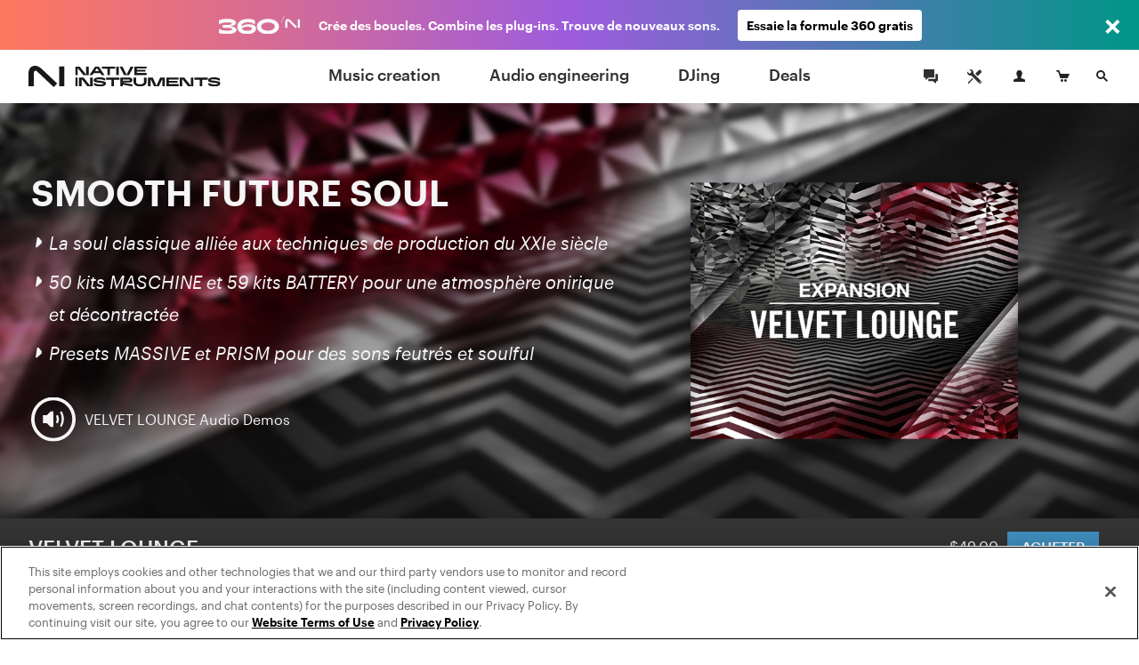

--- FILE ---
content_type: text/html; charset=utf-8
request_url: https://www.native-instruments.com/fr/products/komplete/expansions/velvet-lounge/
body_size: 18280
content:
<!DOCTYPE html>
<html lang="fr">
<head>

<meta charset="utf-8">
<!-- 
	This website is powered by TYPO3 - inspiring people to share!
	TYPO3 is a free open source Content Management Framework initially created by Kasper Skaarhoj and licensed under GNU/GPL.
	TYPO3 is copyright 1998-2017 of Kasper Skaarhoj. Extensions are copyright of their respective owners.
	Information and contribution at http://typo3.org/
-->

<base href="https://www.native-instruments.com/">


<meta name="title" content="VELVET LOUNGE"/>
<meta name="description" content="Créez vos propres classiques. Des kits mélodiques regorgent de piano électrique Rhodes samplé, de voix, d'orgue, de nappes polyphoniques, ainsi que d'accords et riffs de guitare pour vous offrir une base de création idéale. Des patches MASSIVE exclusifs boostent les graves, tandis que REAKTOR PRISM ajoute des sonorités résonnantes de cloches. "/>
<meta property="og:image" content="http://www.native-instruments.com/uploads/media/Velvet-Lounge-product-page-2019-social-preview.jpg" />
<link rel="canonical" href="https://www.native-instruments.com/fr/products/komplete/expansions/velvet-lounge/" />
<link rel="alternate" href="https://www.native-instruments.com/en/products/komplete/expansions/velvet-lounge/" hreflang="en" />
<link rel="alternate" href="https://www.native-instruments.com/de/products/komplete/expansions/velvet-lounge/" hreflang="de" />
<link rel="alternate" href="https://www.native-instruments.com/jp/products/komplete/expansions/velvet-lounge/" hreflang="ja" />
<link rel="alternate" href="https://www.native-instruments.com/fr/products/komplete/expansions/velvet-lounge/" hreflang="fr" />
<link rel="alternate" href="https://www.native-instruments.com/es/products/komplete/expansions/velvet-lounge/" hreflang="es" />
<link rel="alternate" href="https://www.native-instruments.com/zh/products/komplete/expansions/velvet-lounge/" hreflang="zh" />
<meta name="generator" content="TYPO3 CMS">


<link rel="stylesheet" type="text/css" href="/typo3conf/ext/ni_assets/Resources/Public/Dist/site.css?1768229481" media="all">
<link rel="stylesheet" type="text/css" href="/typo3conf/ext/ni_assets/Resources/Public/Dist/detail.css?1768229481" media="all">
<link rel="stylesheet" type="text/css" href="/typo3conf/ext/ni_assets/Resources/Public/Dist/finder.css?1768229481" media="all">
<link rel="stylesheet" type="text/css" href="/typo3conf/ext/ni_assets/Resources/Public/Dist/audio.css?1768229481" media="all">



<script src="/typo3conf/ext/ni_assets/Resources/Public/Js/mitt.min.js?1768229481" type="text/javascript"></script>
<script src="/typo3conf/ext/ni_assets/Resources/Public/Dist/site.js?1768229481" type="text/javascript"></script>
<script src="/typo3conf/ext/ni_assets/Resources/Public/Dist/detail.js?1768229481" type="text/javascript"></script>
<script src="/typo3conf/ext/ni_assets/Resources/Public/Dist/finder.js?1768229481" type="text/javascript"></script>
<script type="text/javascript">
/*<![CDATA[*/
/*kameleoonInline1*/
(function() {
    // Duration in milliseconds to wait while the Kameleoon application file is loaded
    var kameleoonLoadingTimeout = 1000;
    window.kameleoonQueue = window.kameleoonQueue || [];
    window.kameleoonStartLoadTime = new Date().getTime();
    if (!document.getElementById('kameleoonLoadingStyleSheet') && !window.kameleoonDisplayPageTimeOut) {
        var kameleoonS = document.getElementsByTagName('script')[0];
        var kameleoonCc = "* { visibility: hidden !important; background-image: none !important; }";
        var kameleoonStn = document.createElement('style');
        kameleoonStn.type = 'text/css';
        kameleoonStn.id = 'kameleoonLoadingStyleSheet';
        if (kameleoonStn.styleSheet) {
            kameleoonStn.styleSheet.cssText = kameleoonCc;
        } else {
            kameleoonStn.appendChild(document.createTextNode(kameleoonCc));
        }
        kameleoonS.parentNode.insertBefore(kameleoonStn, kameleoonS);
        window.kameleoonDisplayPage = function(fromEngine) {
            if (!fromEngine) {
                window.kameleoonTimeout = true;
            }
            if (kameleoonStn.parentNode) {
                kameleoonStn.parentNode.removeChild(kameleoonStn);
            }
        };
        window.kameleoonDisplayPageTimeOut = window.setTimeout(window.kameleoonDisplayPage, kameleoonLoadingTimeout);
    }
})();

/*kameleoonInline2*/
(function() {
    // Change the value of this URL to point to your own URL, where the iFrame is hosted
    window.kameleoonIframeURL = '/typo3conf/ext/ni_assets/Resources/Public/Scripts/kameleoon_static_file.html';
    window.kameleoonLightIframe = false;
    var kameleoonIframeOriginElement = document.createElement('a');
    kameleoonIframeOriginElement.href = window.kameleoonIframeURL;
    window.kameleoonIframeOrigin = kameleoonIframeOriginElement.origin ||
        kameleoonIframeOriginElement.protocol + '//' + kameleoonIframeOriginElement.hostname;
    if (location.href.indexOf(window.kameleoonIframeOrigin) !== 0) {
        window.kameleoonLightIframe = true;
        var kameleoonProcessMessageEvent = function(event) {
            if (window.kameleoonIframeOrigin === event.origin &&
                event.data.slice &&
                event.data.slice(0, 9) === 'Kameleoon') {
                window.removeEventListener('message', kameleoonProcessMessageEvent);
                window.kameleoonExternalIFrameLoaded = true;
                if (window.Kameleoon) {
                    Kameleoon.Utils.runProtectedScript(event.data);
                    Kameleoon.Analyst.load();
                } else {
                    window.kameleoonExternalIFrameLoadedData = event.data;
                }
            }
        };
        if (window.addEventListener) {
            window.addEventListener('message', kameleoonProcessMessageEvent, false);
        }
        var iframeNode = document.createElement('iframe');
        iframeNode.src = window.kameleoonIframeURL;
        iframeNode.id = 'kameleoonExternalIframe';
        iframeNode.style = 'float: left !important; opacity: 0.0 !important; width: 0px !important; height: 0px !important;';
        document.head.appendChild(iframeNode);
    }
})();

/*]]>*/
</script>

<script type="text/javascript" src="//l3n0djpu9w.kameleoon.io/kameleoon.js" async="true" fetchpriority="high"></script>
<title>Expansions : Velvet Lounge | Komplete </title><meta name="viewport" content="width=device-width, initial-scale=1"><link rel="shortcut icon" href="/typo3conf/ext/ni_assets/Resources/Public/Images/favicon.ico">
</head>
<body>







        
	
	






        

        
        
        

        <!--[if lt IE 9]>
            <script type="text/javascript" src="/typo3conf/ext/ni_assets/Resources/Public/Js/ie8-info.js"></script>
        <![endif]-->
    


	
			
			
			
		

	


		
		
	


	









		
	



	
<script>
    dataLayer = [
        {
            pageCategory: 'www',
            pageUrl: window.location.href,
            country: Util.getCountry(),
            lang: Util.getLang(),
            authentication: Account.getAuthState()
        }
    ];
    var googleAnalyticsProfile = '';
</script>

<noscript><iframe src="//www.googletagmanager.com/ns.html?id=GTM-92L2"
height="0" width="0" style="display:none;visibility:hidden"></iframe></noscript>
<script>(function(w,d,s,l,i){w[l]=w[l]||[];w[l].push({'gtm.start':
new Date().getTime(),event:'gtm.js'});var f=d.getElementsByTagName(s)[0],
j=d.createElement(s),dl=l!='dataLayer'?'&l='+l:'';j.async=true;j.src=
'//www.googletagmanager.com/gtm.js?id='+i+dl;f.parentNode.insertBefore(j,f);
})(window,document,'script','dataLayer','GTM-92L2');var cacheKey='69715817ac7a9',pageCacheKey='cd8b5a2b28ad423a579d1214d46158fc';</script>



        <header id="header" class="header">
            
	



<div class="header-logo-container">
    <a href="/fr/" class="header-logo"></a>
</div>

<ul id="top-navi" class="top-navi">
    
        
            <li>
                
                        <a class="sub  " href="/fr/catalog/music-creation/">
                            Music creation
                        </a>
                    

                <span class="navborder"></span>
            </li>
        
            <li>
                
                        <a class="sub  " href="/fr/catalog/audio-engineering/">
                            Audio engineering
                        </a>
                    

                <span class="navborder"></span>
            </li>
        
            <li>
                
                        <a class="sub  " href="/fr/catalog/djing/">
                            DJing
                        </a>
                    

                <span class="navborder"></span>
            </li>
        
            <li>
                
                        <a class="sub  " href="/fr/catalog/deals/">
                            Deals
                        </a>
                    

                <span class="navborder"></span>
            </li>
        
    
</ul>

<button id="mainMenuToggle" class="btn btn-menu menu-link close-popovers trigger-close-on-popover-click" type="button">
    <span class="button-text">MENU</span>
    <span class="hamburger" id="hamburgerIcon">
        <span class="hamburger-slices"></span>
        <span class="hamburger-slices"></span>
        <span class="hamburger-slices"></span>
    </span>
    <span class="clearfix"></span>
</button>

<div id="mobile-product-search-container" class="mobile-product-search-container" style="display:none;">
    <div id="mobile-product-search">
        <form action="/fr/products">
            <input class="mobile-product-search-input form-control" id="mobile-product-search-input" name="q" type="text" placeholder="Recherche produit" />
        </form>
    </div>
</div>

<script>
    jQuery('#basket-count').text(
            Util.getBasketCount()
    );

    /*

    jQuery('#mainMenuToggle').click(function (e) {
        e.preventDefault();
        jQuery('#top-navi').toggle().toggleClass('in');
        jQuery('#hamburgerIcon').toggleClass('in');
    });
    // hide mobile search when popover appears
    jQuery(document).on('show.bs.popover', '.login-cart-search .popover-link', function () {
        if (jQuery('#top-navi').hasClass('in')) {
            jQuery('#top-navi').toggle().toggleClass('in');
            jQuery('#hamburgerIcon').toggleClass('in');
        }
    });
    */


    window.initMobileMenu();
</script>



            
	



<style>
	#login-cart-search a:hover {
		cursor: pointer;
		color: rgb(62, 140, 187);
	}
	
	@media (max-width: 420px) {
		#login-cart-search {
			padding: 10px 0 0;
			margin-right: clamp(0.5vw, calc((100vw - 375px) * 0.444), 20px);
		}
		
		#login-cart-search > a:nth-child(2) > svg {
			margin-left: clamp(0px, calc((100vw - 375px) * 12 / 45), 12px) !important;
			margin-right: clamp(0px, calc((100vw - 375px) * 8 / 45), 8px) !important;
		}
	}
</style>

<div id="login-cart-search" class="login-cart-search">

	<a href="/fr/community/"><svg xmlns="http://www.w3.org/2000/svg" style="margin-bottom: -10px;" width="32" fill="none" viewBox="0 0 32 32" class="rounded-full hover:bg-grey-90 hover:text-white"><title>Community</title><path fill="currentColor" fill-rule="evenodd" d="M21.333 14.666v-1.333h2.666v8h-2V24l-3.555-2.667h-5.11v-2.666h7.999v-4ZM20 17.334h-6.445L10 20v-2.666H8V8h12v9.334Z" clip-rule="evenodd"></path></svg></a>

	<a href="https://support.native-instruments.com/hc/fr/"><svg xmlns="http://www.w3.org/2000/svg" style="margin-bottom: -10px;  margin-right: 8px; margin-left: 12px;" width="32" fill="none" viewBox="0 0 32 32" class="rounded-full hover:bg-grey-90 hover:text-white"><title>Support</title><path fill="currentColor" d="m23.513 21.162-7.964-7.963a1.803 1.803 0 0 1-.522-1.41 3.518 3.518 0 0 0-1.019-2.764A3.498 3.498 0 0 0 11.526 8c-.338 0-.677.048-1.003.144l2.113 2.113c.23 1.06-1.306 2.612-2.378 2.378l-2.113-2.113A3.558 3.558 0 0 0 8 11.528a3.512 3.512 0 0 0 3.79 3.5c.521-.04 1.037.151 1.408.523l7.964 7.962a1.662 1.662 0 1 0 2.35-2.351ZM22.333 23a.666.666 0 1 1 0-1.333.666.666 0 0 1 0 1.333Zm-5.29-10.193 3.552-3.545a1.984 1.984 0 0 1 2.817 0 1.994 1.994 0 0 1 .006 2.823l-3.55 3.546-2.825-2.824Zm-2.353 6.12-3.485 3.457a2.195 2.195 0 0 0-.382.516l-.201.387-1.4.713-.555-.556.683-1.43.387-.202c.19-.1.374-.22.526-.372l3.485-3.457.942.944Z"></path></svg></a>

	<span id="react-root-login">
		<a id="accountLink" class="account-link popover-link" href="/fr/my-account/">
			<span class="account-link-icon">
				<svg xmlns="http://www.w3.org/2000/svg" width="13" height="13" viewBox="0 0 13 13">
					<path class="icon-myaccount" d="M11.3 9.75c-1.87-.41-3.58-.81-2.77-2.36C11.05 2.6 9.18 0 6.5 0S2 2.68 4.47 7.39c.9 1.61-.89 1.95-2.76 2.36S.12 11 0 13h13c-.14-2 .17-2.76-1.7-3.25z"/>
				</svg>
				
					<span class="account-notification-count bubble"></span>
				
			</span>
		</a>
	</span>

	<a id="basketLink-legacy"
	   class="cart-link popover-link"
	   data-title="PANIER"
	   href="/fr/shop/cart/">
		<span class="cart-link-icon">
			<svg xmlns="http://www.w3.org/2000/svg" width="15" height="13" viewBox="0 0 15 13">
				<path class="icon-cart" d="M4.58 9L2.11 1.64H.59L0 0h3.31l1.58 4.09H15L12.68 9h-8.1z"/>
				<ellipse class="icon-cart" cx="10.45" cy="11.5" rx="1.45" ry="1.5"/>
				<ellipse class="icon-cart" cx="6.45" cy="11.5" rx="1.45" ry="1.5"/>
			</svg>
			<span id="cartAmount" class="cart-link-amount bubble">0</span>
		</span>
	</a>

	<!-- mobile search link -->
	<a href="/fr/catalog/" class="search-link close-popovers">
		<span class="search-link-icon">
			<svg xmlns="http://www.w3.org/2000/svg" width="13" height="13" viewBox="0 0 13 13">
				<path class="icon-search" d="M13 11.67L9.06 7.73A4.84 4.84 0 0 0 10 5a5 5 0 0 0-5-5 5 5 0 0 0-5 5 5 5 0 0 0 5 5 4.88 4.88 0 0 0 2.72-.94L11.67 13zM2 5a3 3 0 1 1 3 3 3 3 0 0 1-3-3z"/>
			</svg>
		</span>
		<span class="search-link-text"></span>
	</a>

	<!-- desktop dropdown search -->
	<a href="/fr/catalog/" id="search-link-desktop" class="search-link-desktop popover-link">
		<span class="search-link-icon">
			<svg xmlns="http://www.w3.org/2000/svg" width="13" height="13" viewBox="0 0 13 13">
				<path class="icon-search" d="M13 11.67L9.06 7.73A4.84 4.84 0 0 0 10 5a5 5 0 0 0-5-5 5 5 0 0 0-5 5 5 5 0 0 0 5 5 4.88 4.88 0 0 0 2.72-.94L11.67 13zM2 5a3 3 0 1 1 3 3 3 3 0 0 1-3-3z"/>
			</svg>
		</span>
	</a>

	<div style="display:none;">
		<div id="top-search-dropdown" class="search-dropdown">
			<form class="form">
				<div class="form-group">
					<input id="search-box" class="form-control search-box" type="search" data-provide="typeahead" autocomplete="off"
						placeholder="Recherche produit"
						data-noresulttext="Aucun résultat"
						data-moretext="Afficher plus de résultats"
						data-moreurl="/fr/catalog/"
					/>
				</div>
			</form>
		</div>
	</div>

</div>

<div style="display:none">

	<div id="account-popover-content">

		<div class="account-snippet">

			<div id="account-snippet-user-data">
				<div class="show-logged-in hide">
					<div class="account-snippet-user name"></div>
					<div class="username"></div>
				</div>

				<a id="account-login-link" class="btn btn-primary full-width hide-logged-in" href="/fr/login/">
					SE CONNECTER
				</a>

				<span class="hide-logged-in">
					Don't have a Native account?
					<a id="account-signup-link" href="/fr/login/">
						Sign up now
					</a>
				</span>
			</div>

			<ul class="account-snippet-menu">
				<li>
					<a class="account-snippet-link" href="https://www.native-instruments.com/fr/my-account/">
						Mon compte
					</a>
				</li>
				
					<li>
						<a class="account-snippet-link" href="https://www.native-instruments.com/fr/catalog/my-komplete-offers/">
							Mes offres KOMPLETE <span class="upgrades-count bubble bubble-inline"></span>
						</a>
					</li>
				
				<li>
					<a class="account-snippet-link" href="https://www.native-instruments.com/fr/my-account/my-products-serials-downloads/">
						Mes produits et numéros de série
					</a>
				</li>
				<li>
					<a class="account-snippet-link" href="https://www.native-instruments.com/fr/my-account/account-settings/">
						Nom, adresse e-mail, mot de passe, adresse postale
					</a>
				</li>
				<li>
					<a class="account-snippet-link" href="https://www.native-instruments.com/fr/my-account/order-history/">
						Historique des commandes
					</a>
				</li>
				<li>
					<a class="account-snippet-link" href="https://www.native-instruments.com/fr/support/downloads/">
						Mises à jour et Pilotes
					</a>
				</li>
				<li>
					
						Mes e-vouchers
					
				</li>
				<li>
					<a class="account-snippet-link" href="https://www.native-instruments.com/fr/my-account/subscription/">
						Profil Musical
					</a>
				</li>
			</ul>
		</div>

		<div class="account-snippet-logout">
			<span>

			</span>

			<a href="#" id="account-logout-link" class="btn btn-primary full-width" onclick="Account.logout();return false;">
				
			</a>
		</div>

	</div>

</div>


        </header>

        <div id="ajax-content" class="ajax-content">
            <div
                id="welcome-container"
                class="welcome-container"
                ng-app="welcome"
            >
                
                    





<ni-welcome>






<script>
window["welcome"] = {
    "newsbar": null,
    "minimized": null,
    "background": "fileadmin\/ni_media\/products\/ws2019_epx_rework\/Velvet-Lounge-product-page-2019-hero.png",
    "title": "VELVET LOUNGE",
    "claim": null,
    "text": "<p><\/p>",
    "logo": "fileadmin\/ni_media\/products\/logo2018\/NATIVE_EXPANSION_VELVET_LOUNGE_logo.svg",
    "video": null,
    "topText": null,
    "textAsBullets": null,
    "product": {
        "title": "VELVET LOUNGE",
        "sku": "EXPVelvetLounge",
        "overridePrice": null,
        "descriptionText": "Profitez d'un acc\u00e8s VIP aux m\u00e9lodies sensuelles, aux atmosph\u00e8res sirupeuses et aux rythmes visionnaires de la future soul.",
        "thumb": "\/fileadmin\/ni_media\/productfinder\/packshots2018\/velvet-lounge.png",
        "detailPageUrl": "\/fr\/products\/komplete\/expansions\/velvet-lounge\/",
        "pricingPageUrl": "\/fr\/products\/komplete\/expansions\/velvet-lounge\/pricing\/",
        "segmentationCategory": null,
        "brand": null
    }
};
</script>

<script>
Util.i18n.add({
    "tabdropdown.more": "Plus",
    "tabdropdown.menu": "Menu",
    "Update": "Mise \u00e0 jour",
    "Upgrade": "Mise \u00e0 niveau",
    "Crossgrade": "Transition",
    "My Update": "Ma mise \u00e0 jour",
    "My Upgrade": "Ma mise \u00e0 niveau",
    "My Crossgrade": "Mon transition",
    "From": "\u00c0 partir de",
    "Month": "\/mo.",
    "Buy now, pay later": "Ach\u00e8te maintenant, paie plus tard"
});
</script>

<script type="text/ng-template" id="/typo3conf/ext/ni_assets/Resources/Public/Js/finder/template/ni-price-tag-detail-page.html">
	<style>

  .bundle-price-wrapper {
    display: table;
  }

  .bundle-price-cell {
    display: table-cell;
    padding: 0 10px;
    text-align: left;
    vertical-align: middle;
  }

  .bundle-price-cell:first-child {
    padding-left: 0;
  }

  .bundle-price-label-wrapper {
    padding-right: 30px;
  }

  .bundle-price-label {
    text-align: left;
    padding: 0px;
    display: block;
    font-size: .75rem;
    line-height: 1;
    margin-bottom: 2px;
    font-family: 'Graphik';
  }

  .price-striked {
    margin-left: -0.4em;
  }

  .bundle-price-amount {
    font-size: 1.1em;
  }

  .bundle-price-saving {
    display: block;
    font-size: 12px;
    line-height: 1.2;
    margin-bottom: -2px;
  }

  .bundle-price-default-container {
    color: #fff;
  }

  .bundle-price-wrapper .price-green-label {
    color: #92f27b;
  }

  .bundle-content-header-label {
    font-size: 79%;
    position: relative;
    top: -8px;
  }

  .bundle-content-header-label::after {
    content: 'Bundle';
    color: #92f27b;
    position: absolute;
    left: 0px;
    font-size: 12px;
    bottom: -14px;
    line-height: 1;
    letter-spacing: 0px;
    margin-bottom: 2px;
    font-family: 'Graphik';
  }

  .bundle-price-financing {
    width: 60px;
    white-space: initial;
    text-align: left;
  }

@media (max-width: 767px) {

    .bundle-price-wrapper .price-green-label {
      color: #09a548;
    }

    .bundle-price-cell {
      vertical-align: top;
    }

    .price-container {
      color: #000;
    }

    .bundle-price-default-container {
      color: #000;
      font-size: 0.9rem;
    }

    .price-default-container:not(.price-financing) {
        font-weight: 400;
        font-family: 'Graphik';
    }

    .price-default-container:not(.price-financing) .price-default {
        vertical-align: top;
        display: inline-block;
        font-size: 1.6rem;
        font-style: normal;
        line-height: 1.1;
        margin-right: 5px;
        margin-top: 2px;
        margin-bottom: 2px;
    }

    .bundle-price-financing .price-default.bundle-price-default {
      font-size: 1rem;
    }
}</style>
<div class="ni-price-tag-regular">
    <div class="bundle-price-wrapper" ng-if="price.bundle">
      <div class="bundle-price-cell">
        <div class="bundle-price-default-container">
          <span class="bundle-price-label">{{'All Products' | translate}}</span>
        </div>
        <div class="price-striked price-green-label">
            <span class="bundle-price-default-container bundle-price-amount">
              &nbsp;{{price.bundle.original_price}}&nbsp;
            </span>
        </div>
      </div>

      <div class="bundle-price-cell">
        <div class="bundle-price-default-container">
          <span class="bundle-price-label">{{'Bundle Price' | translate}}</span>
        </div>
        <div class="bundle-price-default-container">
          <span class="bundle-price-amount">{{price.bundle.min_price}}</span>
        </div>
        <div class="bundle-price-default-container">
          <span class="price-green-label bundle-price-saving">
            {{'You save' | translate}} {{price.bundle.diff_price}}
          </span>
        </div>
      </div>

      <div class="bundle-price-cell">
        <div class="bundle-price-default-container">
            <span class="bundle-price-label">{{(price.min.personalized ? 'My ' : '') + price.min.license | translate}}</span>
            <span class="bundle-price-amount">{{ price.min.min_price ? price.min.min_price : price.min.original_price }}</span>
        </div>
      </div>

      <div class="bundle-price-cell bundle-price-financing-container">
        <div class="price-default-container bundle-price-financing" ng-if="price.financing">
          <a href="/fr/products/komplete/expansions/velvet-lounge/#" ng-click="openFinancingModal(price.financing);$event.preventDefault();">
            <span ng-if="price.financing.min_price" class="price-update-label">{{'From' | translate}}</span>
            <span ng-if="price.financing.min_price" class="price-default bundle-price-default">{{price.financing.min_price}}</span>
            <span ng-if="price.financing.min_price" class="price-update-label">{{'Month' | translate}}</span>
            <span ng-if="!price.financing.min_price" class="price-update-label cta-buy-now-pay-later">
              {{'Buy now, pay later' | translate}}
            </span>
          </a>
        </div>
      </div>

    </div>

    <div ng-if="!price.bundle && price.main && price.main.min_price && !price.financing">
      <div class="price-striked-container">
          <span class="price-striked">&nbsp;{{price.main.original_price}}&nbsp;</span>
      </div>
      <div class="price-default-container">
        <span class="price-default">
            {{price.main.min_price}}
        </span>
      </div>
    </div>

    <div ng-if="!price.bundle && price.main && price.main.min_price && price.financing">
        <div class="price-default-container">
            <span class="price-striked small">{{price.main.original_price}}</span>&nbsp;
            <span class="price-default">{{price.main.min_price}}</span>
        </div>
        <div class="price-default-container price-financing">
            <a href="/fr/products/komplete/expansions/velvet-lounge/#" ng-click="openFinancingModal(price.financing);$event.preventDefault();">
                <span ng-if="price.financing.min_price" class="price-update-label">{{'From' | translate}}</span>
                <span ng-if="price.financing.min_price" class="price-default">{{price.financing.min_price}}</span>
                <span ng-if="price.financing.min_price" class="price-update-label">{{'Month' | translate}}</span>
                <span ng-if="!price.financing.min_price" class="price-update-label cta-buy-now-pay-later">
                    {{'Buy now, pay later' | translate}}
                </span>
            </a>
        </div>
    </div>

    <div ng-if="!price.bundle && price.main && !price.main.min_price && price.min && !price.financing">
        <div class="price-default-container">
            <span class="price-default">{{price.main.original_price}}</span>
        </div>

        <div class="price-update-container" id="price-update-container">
            <span class="price-update-label">{{(price.min.personalized ? 'My ' : '') + price.min.license | translate}}</span>
            <span class="price-update">{{ price.min.min_price ? price.min.min_price : price.min.original_price }}</span>
        </div>
    </div>

    <div ng-if="!price.bundle && price.main && !price.main.min_price && price.min && price.financing">
        <div class="price-default-container">
            <span class="price-default">{{price.main.original_price}}</span>
        </div>
        <div class="price-default-container price-financing">
            <a href="/fr/products/komplete/expansions/velvet-lounge/#" ng-click="openFinancingModal(price.financing);$event.preventDefault();">
                <span ng-if="price.financing.min_price" class="price-update-label">{{'From' | translate}}</span>
                <span ng-if="price.financing.min_price" class="price-default">{{price.financing.min_price}}</span>
                <span ng-if="price.financing.min_price" class="price-update-label">{{'Month' | translate}}</span>
                <span ng-if="!price.financing.min_price" class="price-update-label cta-buy-now-pay-later">
                    {{'Buy now, pay later' | translate}}
                </span> </a>
        </div>
    </div>

    <div ng-if="!price.bundle && price.main && !price.main.min_price && !price.min && !price.financing" class="ni-price-no-diff">
        <div class="price-default-container">
            <span class="price-default">{{price.main.original_price}}</span>
        </div>
    </div>

    <div ng-if="!price.bundle && price.main && !price.main.min_price && !price.min && price.financing">
        <div class="price-default-container">
            <span class="price-default">{{price.main.original_price}}</span>
        </div>
        <div class="price-default-container price-financing">
            <a href="/fr/products/komplete/expansions/velvet-lounge/#" ng-click="openFinancingModal(price.financing);$event.preventDefault();">
                <span ng-if="price.financing.min_price" class="price-update-label">{{'From' | translate}}</span>
                <span ng-if="price.financing.min_price" class="price-default">{{price.financing.min_price}}</span>
                <span ng-if="price.financing.min_price" class="price-update-label">{{'Month' | translate}}</span>
                <span ng-if="!price.financing.min_price" class="price-update-label cta-buy-now-pay-later">
                    {{'Buy now, pay later' | translate}}
        </span>
            </a>
        </div>
    </div>

    <div ng-if="!price.bundle && !price.main && price.min && price.min.min_price">
        <div class="price-striked-container">
            <span class="price-striked">&nbsp;{{price.min.original_price}}&nbsp;</span>
        </div>
        <div class="price-default-container">
        <span class="price-default">
            {{price.min.min_price}}
        </span>
        </div>
    </div>

    <div ng-if="!price.bundle && !price.main && price.min && !price.min.min_price && !price.financing" class="ni-price-no-diff">
        <div class="price-default-container">
        <span class="price-default">
            {{price.min.original_price}}
        </span>
        </div>
    </div>

    <div ng-if="!price.bundle && !price.main && price.min && !price.min.min_price && price.financing">
        <div class="price-default-container">
            <span class="price-default">{{price.min.original_price}}</span>
        </div>
        <div class="price-default-container price-financing">
            <a href="/fr/products/komplete/expansions/velvet-lounge/#" ng-click="openFinancingModal(price.financing);$event.preventDefault();">
                <span ng-if="price.financing.min_price" class="price-update-label">{{'From' | translate}}</span>
                <span ng-if="price.financing.min_price" class="price-default">{{price.financing.min_price}}</span>
                <span ng-if="price.financing.min_price" class="price-update-label">/{{'Month' | translate}}</span>
                <span ng-if="!price.financing.min_price" class="price-update-label cta-buy-now-pay-later">
                    {{'Buy now, pay later' | translate}}
                </span>
            </a>
        </div>
    </div>
</div>



</script>


<style>
    .test-WWW-7308 .welcome-header-price-button-container .btn{background-color:#cf1941}
    .test-WWW-7308 .welcome-header-price-button-container .btn:hover{background-color:#e31b47}

    .content-header-navigation .navigation-items .dropdown-menu a:hover, .content-header-navigation .navigation-items .dropdown-menu a:active{background-color:#cf1941}

    .content-header-navigation .navigation-items > li a.active + span.navborder{background-color:#cf1941}
    .content-header-navigation .navigation-items > li a:hover + .navborder{background-color:#cf1941}
</style>



<style>
    .welcome-header{background-color:#333333}
</style>





	


<!-- Welcome Content -->


    
    <div class="welcome content-header-container full ">






    <div class="welcome-hero-container welcome-hero-container--reduced intro-paragraph has-logo " style="position: relative;">
        
            <div class="background-wrapper">
                <img data-trigger-parent=".welcome-hero-container" data-src="typo3temp/pics/img-welcome-hero-velvet-lounge-product-page-2019-hero-87fee57e1788b3976880436fe055e539-[[display]].jpg" src="[data-uri]" title="" alt="" class="welcome-hero retina lazy image-alternative" />

                <!-- Media  -->
                
                    
                        
                            
                                

<div class="media media--audio media--simple">
	<a href="/fileadmin/ni_media/maschine/maschineexpansions/velvet_lounge/audio/1_Starlight_v2.mp3" class="media__link" title="VELVET LOUNGE Audio Demos" data-type="audio" data-content="3080">
		<span class="icon"></span>
	</a>
</div>

                            
                        
                    
                
            </div>

        


        <div class="flex-container">

        <div class="welcome-featured-container  theme-darkside " >
            <h2>
                SMOOTH FUTURE SOUL
            </h2>
            <div class="feature-list --reduced">
                <ul><li>La soul classique alliée aux techniques de production du XXIe siècle </li><li>50 kits MASCHINE et 59 kits BATTERY pour une atmosphère onirique et décontractée </li><li>Presets MASSIVE et PRISM pour des sons feutrés et soulful</li></ul>
<br>




	
			
			
		

	
		
			


		<div class="media media--audio media--complex media--small media--padding-bottom">

			<a href="/fileadmin/ni_media/maschine/maschineexpansions/velvet_lounge/audio/1_Starlight_v2.mp3" class="media__link" title="VELVET LOUNGE Audio Demos" data-type="audio" data-content="3080">
				<div class="media__thumb">
					<span class="icon icon--small"></span>
				</div>
				<div class="media__text">
					VELVET LOUNGE Audio Demos
				</div>
			</a>

		</div>
	



		
	


            </div>
        </div>

        

            <div class="fix-affix-helper">
                <div class="content-header welcome-header">

                    
                        <div class="content-header-logo">
                            
                                    <h1>
                                        <a href="/fr/products/komplete/expansions/velvet-lounge/">VELVET LOUNGE</a>
                                    </h1>
                                
                        </div>
                    

                    <div class="content-header-navigation welcome-header-navigation">
                        
                    </div>

                    <div class="welcome-header-price-button-container">
                        <div>
                            <div class="price-container">
                              
                                  
                                          <ni-price-tag mode="detail-page" sku="welcome.product.sku" format="regular"></ni-price-tag>
                                      
                              

                            </div><div class="button-container">
                                
                                    
                                              
                                                  <a href="/fr/pricing/velvet-lounge/" class=" btn-primary btn btn-welcome-buy">
                                                      <span class="btn-welcome-buy-text">
                                                          ACHETER
                                                      </span>
                                                      <!-- mocked -->
                                                      <span class="btn-welcome-buy-price">
                                                          
                                                                  <ni-price-tag mode="detail-page" sku="'EXPVelvetLounge'"></ni-price-tag>
                                                              
                                                      </span>
                                                  </a>
                                              
                                        
                                
                                
                                
                            </div>
                        </div>
                        <div class="clear"></div>
                    </div>
                    <div class="clear"></div>
                </div>
            </div>

        

    </div>





    </div>






</div>


	


    

    <script type="application/ld+json">{"@context":"http:\/\/schema.org\/","@type":"Product","brand":{"@type":"Thing","name":""},"sku":"EXPVelvetLounge","name":"VELVET LOUNGE","description":"Profitez d'un acc\u00e8s VIP aux m\u00e9lodies sensuelles, aux atmosph\u00e8res sirupeuses et aux rythmes visionnaires de la future soul.","image":"https:\/\/www.native-instruments.com\/fileadmin\/ni_media\/productfinder\/packshots2018\/velvet-lounge.png","offers":{"@type":"Offer","priceCurrency":"USD","price":0,"itemCondition":"http:\/\/schema.org\/NewCondition"},"url":"https:\/\/www.native-instruments.com\/fr\/products\/komplete\/expansions\/velvet-lounge\/","color":null}</script>

</ni-welcome>



                
            </div>
            <div id="content" class="content detail-page-content reduced">
                
	
		<script>
			var productId = 'EXPVelvetLounge';
			var productTitle = "VELVET LOUNGE";
			
			var google_tag_params = {
				prodid: productId,
				pagetype: 'product',
				pname: productTitle
			};
			dataLayer.push({
				google_tag_params: window.google_tag_params
			});
			
		</script>
	
	





	
			<div id="c871563">
	
		

			<div class="text-image ce-1-5-a text-center cols-1 text-below padding-100-0 image-full-cover-center theme-darkside prevent-loading-m lazy"  style="background-color:#46031d">

			

			<div class="container">

				

				<div class="row ">
					

							<div class="col-xs-12 col-text">
								

	
		<h2 class=" ">
		
				WELCOME TO THE LOUNGE
			
		</h2>
		
	


								<div class="">
									La future soul fait le lien entre la musicalité exceptionnelle de la soul classique et les techniques de production sophistiquées des musiques urbaines contemporaines. VELVET LOUNGE vous offre un accès VIP aux mélodies sensuelles, aux atmosphères sirupeuses et aux rythmes avant-gardistes propres à ce courant musical. Tout en puisant son inspiration dans le passé, l'Expansion met avant tout l'accent sur l'expérimentation. Résultat : une musique futuriste à la fois sophistiquée, élégante et progressiste.
								</div>

							</div>

							<div class="col-image full-width">
								

							</div>

						
				</div>

			</div>

			

				<div class="col-image full-width">
					
						
								



<div class="image-container">

	
			
		

        <img data-src="typo3temp/pics/img-ce-velvet_lounge_history-2da2cb2196c50e674c6aa3c04a1135c3-[[display]].jpg" src="[data-uri]" title="" alt="" class="image-full background-image-871563 ce retina lazy" />

	

	

</div>

							
					
				</div>
			

		</div>

		
	
</div>
<div id="c871565">
	

		<div class="text-image theme-default ce-4-x text-center cols-4 padding-100-100" >
			<div class="container">

				
					<div class="row-text">
						

	
		<h2 class=" ">
		
				LE CŒUR DE LA SOUL
			
		</h2>
		
	


						Créez vos propres classiques. Des kits mélodiques regorgent de piano électrique Rhodes samplé, de voix, d'orgue, de nappes polyphoniques, ainsi que d'accords et riffs de guitare pour vous offrir une base de création idéale. Des patches MASSIVE exclusifs boostent les graves, tandis que REAKTOR PRISM ajoute des sonorités résonnantes de cloches. Des kits d'effets sonores incluent des enregistrements réalisés en extérieur, des harmonies de guitare samplées et plus encore. Des rythmiques trap et des beats de 808 apportent à vos morceaux une touche de sophistication et de modernité.
					</div>
				

				

					<div class="row col-row">

						

							<div class="col-sm-6 col-md-3 col-single">

								

								
									<h3 class=" text-left">
										SAMPLES ET BOUCLES
									</h3>
								

								<div class="col-text text-left">
									Les frappes de batterie et les one-shots sont prêts à l'emploi dans votre DAW, tandis que des boucles au tempo vous servent d'éléments de base pour nourrir l'inspiration.<br />
<br />
<img src="//www.native-instruments.com/fileadmin/ni_media/various/ne-tick.svg" width="18"> 382 boucles de construction<br />
<img src="//www.native-instruments.com/fileadmin/ni_media/various/ne-tick.svg" width="18"> 379 samples de batterie<br />
<img src="//www.native-instruments.com/fileadmin/ni_media/various/ne-tick.svg" width="18"> 313 one-shots
								</div>

							</div>

							
									
											
												
											

											
										
								

						

							<div class="col-sm-6 col-md-3 col-single">

								

								
									<h3 class=" text-left">
										KITS DE BATTERIE
									</h3>
								

								<div class="col-text text-left">
									Les kits sont pré-programmés pour MASCHINE et BATTERY, avec des codes couleur dans BATTERY et optimisés avec des effets dans MASCHINE.<br />
<br />
<img src="//www.native-instruments.com/fileadmin/ni_media/various/ne-tick.svg" width="18"> 59 kits BATTERY<br />
<img src="//www.native-instruments.com/fileadmin/ni_media/various/ne-tick.svg" width="18"> 50 kits MASCHINE
								</div>

							</div>

							
									
											
												<div class="clearfix visible-xs"></div>
											

											
										
								

						

							<div class="col-sm-6 col-md-3 col-single">

								

								
									<h3 class=" text-left">
										PRESETS DE SYNTHÉ
									</h3>
								

								<div class="col-text text-left">
									Les presets sont personnalisables pour MASSIVE et PRISM et conçus par les plus grands sound designers pour vous offrir des sons parfaitement adaptés pour votre genre musical.<br />
<br />
<img src="//www.native-instruments.com/fileadmin/ni_media/various/ne-tick.svg" width="18"> 43 presets MASSIVE<br />
<img src="//www.native-instruments.com/fileadmin/ni_media/various/ne-tick.svg" width="18"> 13 presets REAKTOR PRISM
								</div>

							</div>

							
									
											
												
											

											
										
								

						

							<div class="col-sm-6 col-md-3 col-single">

								

								
									<h3 class=" text-left">
										EXCLUSIVEMENT POUR MASCHINE
									</h3>
								

								<div class="col-text text-left">
									Les possesseurs de MASCHINE bénéficient de patterns modifiables pour donner vie à leurs idées rapidement, ainsi que de macros d'effets conçues sur mesure.<br />
<br />
<img src="//www.native-instruments.com/fileadmin/ni_media/various/ne-tick.svg" width="18"> 6 projets<br />
<img src="//www.native-instruments.com/fileadmin/ni_media/various/ne-tick.svg" width="18"> 140 patterns<br />
<img src="//www.native-instruments.com/fileadmin/ni_media/various/ne-tick.svg" width="18"> 24 presets Drum Synths<br />
<img src="//www.native-instruments.com/fileadmin/ni_media/various/ne-tick.svg" width="18"> 4 instruments samplés
								</div>

							</div>

							

						
					</div>

				

			</div>
		</div>

	
</div>
<div id="c871567">
	
		<div class="text theme-default ce-1-1-a text-center text-below padding-20-20" >
			<div class="container">
				<div class="row">
					<div class="col-xs-12">
						

	
		<h3 class=" text-left">
		
				INFORMATIONS SUPPLÉMENTAIRES
			
		</h3>
		
	


						<div class="text-body text-left">
							<strong>Composition des samples de batterie :</strong> 83 grosses caisses, 79 caisses claires, 56 claps, 34 cymbales, 86 charlestons, 36 percussions, 24 shakers, 4 toms<br />
<strong>Taille du fichier d'installation :</strong> 980 Mo
						</div>
					</div>
				</div>
			</div>
		</div>
	
</div>
<div id="c871569"><a id="c868527"></a><div id="c868381">
	
		

			<div class="text-image lazy theme-default ce-2-2-f seamless text-left text-position-left padding-0-0" >

				<div class="text-container">

					<div class="container">
						<div class="ce-text">
							

	
		<h2 class=" ">
		
				À propos des Expansions
			
		</h2>
		
	


							<div class="">
								Les Expansions sont des packs de sons conçus pour un genre musical donné. Elles fonctionnent avec un large éventail de produits Native Instruments et sont utilisables dans n'importe quel séquenceur logiciel. Créées par les plus grands artistes et sound designers, elles regorgent de one-shots, de samples et de boucles au tempo. Les Expansions t’offrent les sons parfaits pour ton style musical de prédilection – des drums kits pour Battery et Maschine aux presets personnalisables pour différents synthés comme Massive, Monark, Prism et plus encore, selon l'Expansion que tu choisis. Les possesseurs de Maschine trouveront également des chaînes d'effets exclusives et des patterns modifiables, ainsi que des presets de Drum Synths et de Bass Synths.<br />
<br />




	
			
			
		

	
		
			


		<div class="media media--youtube media--complex media--small media--padding-bottom">

			<a href="//www.youtube.com/embed/J_Yx1i5i11A?showinfo=1&amp;rel=0&amp;hd=1&amp;cc_lang_pref=fr&amp;cc_load_policy=1" class="media__link" title="What's Inside Our New Sound Packs" data-type="video" data-content="4197">
				<div class="media__thumb">
					<span class="icon icon--small"></span>
				</div>

				<div class="media__text">
					What's Inside Our New Sound Packs
				</div>
			</a>

		</div>
	



		
	

<br />
<br />
<a title="En savoir plus" class="btn btn-default btn-cta" href="/fr/specials/komplete/expansions/" target="_self">En savoir plus</a>&nbsp;&nbsp;<a title="Voir toutes les Expansions" class="btn btn-default btn-cta" href="/fr/catalog/komplete/expansions/" target="_self">Voir toutes les Expansions</a><br />
<br />

							</div>
						</div>
					</div>

				</div>

				



<div class="image-container">

	
			
		

        <img data-src="typo3temp/pics/img-ce-seamless-crop-right-about-expansions-desktop-9d276269ac40fe9eecd9060b00ed0df9-[[display]].jpg" src="[data-uri]" title="" alt="" class="ce-image image-full background-image-868381 ce-seamless-crop-right retina lazy image-alternative" />

	

	

</div>


			</div>

		
	
</div><a id="c868525"></a><div id="c868383">
	
		<div class="text theme-default ce-1-1-a text-center text-below padding-100-100" >
			<div class="container">
				<div class="row">
					<div class="col-xs-12">
						

	
		<h3 class=" text-left">
		
				Configuration requise
			
		</h3>
		
	


						<div class="text-body text-left">
							<strong>Hardware</strong> <br />
Optimisé pour : <a title="MASCHINE+" class=" internal-link" href="/fr/products/maschine/production-systems/maschine-plus/" target="_self">MASCHINE+</a>, <a title="MASCHINE" class=" internal-link" href="/fr/products/maschine/production-systems/maschine-mk2/" target="_self">MASCHINE</a>, <a title="MASCHINE MIKRO" class=" internal-link" href="/fr/products/maschine/production-systems/maschine-mikro-mk2/" target="_self">MASCHINE MIKRO</a>, MASCHINE STUDIO, MASCHINE JAM ou les claviers <a title="KOMPLETE KONTROL S-SERIES" class=" internal-link" href="/fr/catalog/komplete/keyboards/" target="_self">KOMPLETE KONTROL S-SERIES</a><br />
<br />
<strong>Logiciels</strong><ul><li>Les boucles et les samples fonctionnent dans n'importe quel DAW.</li><li>Les contenus MASCHINE nécessitent la dernière version du <a title="logiciel MASCHINE" class=" internal-link" href="/fr/products/maschine/maschine-accessories/maschine-2.0-software-update/pricing/" target="_self">logiciel MASCHINE</a>.</li><li>Également requis : Tu dois avoir les dernières versions de <a title="BATTERY 4" class=" internal-link" href="/fr/products/komplete/drums/battery-4/" target="_self">BATTERY 4</a>, <a title="MASSIVE" class=" internal-link" href="/fr/products/komplete/synths/massive/" target="_self">MASSIVE</a>, <a title="MONARK" class=" internal-link" href="/fr/products/komplete/synths/monark/" target="_self">MONARK</a>, <a title="REAKTOR PRISM" class=" internal-link" href="/fr/products/komplete/synths/reaktor-prism/" target="_self">REAKTOR PRISM</a> et <a title="REAKTOR 6" class=" internal-link" href="/fr/products/komplete/synths/reaktor-6/" target="_self">REAKTOR 6</a> ou le <a title="REAKTOR 6 PLAYER" class=" internal-link" href="/fr/products/komplete/synths/reaktor-6-player/" target="_self">REAKTOR 6 PLAYER</a></li><li>Remarque : les boucles et les échantillons des Expansions sont désormais accessibles dans le navigateur de Kontakt 8 et de Kontakt 8 Player et peuvent être chargés directement dans le sampleur Leap.</li></ul>
						</div>
					</div>
				</div>
			</div>
		</div>
	
</div></div>
<div id="c871571">
    
        <div class="text-image theme-default cols-1 text-center text-below padding-100-100" >
            <div class="container">
                <div class="row">
                    <div class="col-xs-12 col-text">
                        

	
		<h2 class=" ">
		
				PRODUITS ASSOCIÉS
			
		</h2>
		
	


                        
                    </div>
                 </div>
            </div>
            





		
		
	




		
		
	



<div id="finder-871571" class="recommended-products">

    <div ng-controller="ProductController" ng-init="target='_self'">
        <div ng-controller="finderStaticList" ng-init="setProducts('5897,5903,5911', 'product')"></div>
        <products-container></products-container>
    </div>
</div>

<script type="text/javascript">
     Util.i18n.add({ 
        'no_products':"",
        'no_jobs':"",
        'MORE INFO':"PLUS D'INFO",
        'Full Version':"Version complète",
        'Update':"Mise à jour",
        'Upgrade':"Mise à niveau",
        'Crossgrade':"Transition"
     }); 
    /**/
    (function() {
        var id = 'finder-871571';
        angular.module(id, ['finder']);
        angular.element(document).ready(function() {
            angular.bootstrap(document.getElementById(id), [id]);
        });
    })();
</script>




        </div>
    
</div>
<div id="c875721">




	<div class="social-button-container">
		

<div class="social-buttons">
	<div class="addthis_jumbo_share" data-url="https://www.native-instruments.com/products/komplete/expansions/velvet-lounge/" data-title="VELVET LOUNGE | "></div>
</div>

	</div>
</div>
<div id="c871573">
	<style> 
@media (min-width: 1199px) {
.ce-1-1-b .container {
  width: 1170px;
}}

@media (min-width: 1199px) {
.ce-1-1-a .container {
  width: 1170px;
}}

</style>
</div>
		



                
                     

<div class="cta-pricing-page">
    
        
            <a class="btn_buynow btn btn-primary" href="/fr/products/komplete/expansions/velvet-lounge/pricing/">
                
                    ACHETER VELVET LOUNGE MAINTENANT
                
            </a>
        
    
</div>

                    

<div class="container">
    <div
        class="product-supported-payment product-supported-payment__variant-gray"
    >
        <div class="product-supported-payment__methods">
            <img
                alt="PayPal"
                class="product-supported-payment__method"
                src="/typo3conf/ext/ni_assets/Resources/Public/Images/payment/paypal.svg"
            />
            <img
                alt="PayPal Credit"
                class="product-supported-payment__method"
                src="/typo3conf/ext/ni_assets/Resources/Public/Images/payment/paypal-credit.png"
            />
            <img
                alt="MasterCard"
                class="product-supported-payment__method"
                src="/typo3conf/ext/ni_assets/Resources/Public/Images/payment/mastercard.svg"
            />
            <img
                alt="Visa"
                class="product-supported-payment__method"
                src="/typo3conf/ext/ni_assets/Resources/Public/Images/payment/visa.svg"
            />
            <img
                alt="Diners Club International"
                class="product-supported-payment__method"
                src="/typo3conf/ext/ni_assets/Resources/Public/Images/payment/diners-club-international.svg"
            />
            <img
                alt="American Express"
                class="product-supported-payment__method"
                src="/typo3conf/ext/ni_assets/Resources/Public/Images/payment/american-express.svg"
            />
            <img
                alt="JCB"
                class="product-supported-payment__method"
                src="/typo3conf/ext/ni_assets/Resources/Public/Images/payment/jcb.svg"
            />
            <img
                alt="Sofortueberweisung"
                class="product-supported-payment__method"
                src="/typo3conf/ext/ni_assets/Resources/Public/Images/payment/sofortueberweisung.svg"
            />
            <img
                alt="Ideal"
                class="product-supported-payment__method"
                src="/typo3conf/ext/ni_assets/Resources/Public/Images/payment/ideal.svg"
            />
            <img
                alt="Poli"
                class="product-supported-payment__method"
                src="/typo3conf/ext/ni_assets/Resources/Public/Images/payment/poli.svg"
            />
        </div>

        <p class="product-supported-payment__disclaimer">
            Certains de ces modes de paiement peuvent ne pas être pris en charge dans ton pays. <a href="/fr/shop-information/shipping-fees-payment/">En savoir plus</a>.
        </p>
    </div>
</div>

                
            </div>
        </div>

        
	


		
		
	

<div class="container-fluid">
	<div class="nisp-bar row">
		<div class="col-lg-1 hidden-md hidden-sm hidden-xs"></div>
        <div class="nisp-controls col-lg-2 col-md-3 col-sm-3 col-xs-6">
            <a class="nisp-button" data-player-action="prev">
                <span id="nisp-button-prev" class="nisp-sprite nisp-button-prev"></span>
            </a>
            <a class="nisp-button" data-player-action="playpause">
                <span id="nisp-button-playpause" class="nisp-sprite nisp-button-playpause pause"></span>
            </a>
            <a class="nisp-button" data-player-action="next">
                <span id="nisp-button-next" class="nisp-sprite nisp-button-next"></span>
            </a>
        </div>

		<div class="nisp-waveformContainer col-lg-3 col-md-3 hidden-sm hidden-xs">
			<div class="nisp-waveformText"><a class="nisp-itemLink"></a> - <span class="nisp-chapterLink"></span><span class="pull-right"></span></div>
			<div class="nisp-waveform">
				<div class="nisp-lineMarker"></div>
				<div class="nisp-lineFlag"></div>
				<!--<div class="nisp-positionMarker"></div>-->
			</div>
		</div>

		<div class="nisp-textArea col-lg-4 col-md-4 col-sm-6 col-xs-4 hidden-xxs">
			<p class="nisp-description">Description</p>
		</div>
        <!--
		<div class="nisp-controls-social col-lg-1 col-md-3 col-sm-3 hidden-xs">
			<div class="pull-left">
				<a class="nisp-button-horizontal nisp-button" data-player-action="deeplink"><img src="/typo3conf/ext/ni_assets/Resources/Public/Images/nisp/icon_soundcloud.png"></a>
				<a class="nisp-button-horizontal nisp-button" data-player-action="like"><img src="/typo3conf/ext/ni_assets/Resources/Public/Images/nisp/icon_heart.png"></a>
			</div>
			<div class="pull-left">
				<a class="nisp-button" data-player-action="share"><img src="/typo3conf/ext/ni_assets/Resources/Public/Images/nisp/icon_share.png"></a>
			</div>
		</div>
        -->
		<!--<div class="col-lg-1 hidden-md hidden-sm hidden-xs"></div>-->
        <div class="nisp-smallDisplay hidden-lg hidden-md col-xs-12">
            <div></div>
            <div></div>
        </div>

		<div class="nisp-controls-right col-lg-2 col-md-1 col-sm-2 col-xs-1 pull-right">
			<a class="nisp-button" data-player-action="hide">
                <span id="nisp-button-close" class="nisp-sprite nisp-button-close"></span>
            </a>
		</div>
	</div>
</div>



        <footer id="footer" class="footer footer__pdp">
            
	










<div class="footer-primary container">
    <div class="row">
        <div class="column1 col-xs-4 col-md-4">
            <span class="footer-column-headline headline-shop-service">
                 Boutique &amp; Service 
            </span>
            <ul>
                <li>
                    <a href="/fr/shop-information/">
                        Shop info & faq
                    </a>
                </li>
                <li>
                    <a href="https://www.native-instruments.com/fr/my-account/">
                         Mon Compte &amp; Historique Commandes 
                    </a>
                </li>
                <li>
                    <a href="/fr/company/resellers/">
                        Trouvez un Revendeur
                    </a>
                </li>
                <li>
                    <a href="/fr/specials/native-access-old/">
                        Native Access
                    </a>
                </li>
                <li>
                    <a href="https://support.native-instruments.com/hc/p/cancel-subscription">
                        Annuler l'abonnement
                    </a>
                </li>
            </ul>
            <span>
                    <a class="freeshipping country-us" href="/fr/shop-information/shipping-fees-payment/">
                        <span class="freeshipping__text">
                        Livraison Gratuite*
                        </span>
                        <span class="freeshipping__logos"></span>
                    </a>
            </span>
        </div>
        <div class="column2 col-xs-5 col-md-5">
            <span class="footer-column-headline hidden-xs">
                Suis-nous sur nos réseaux
            </span>
            <ul class="connect-container hidden-xs">
                <li>
                    <a href="#" class="connect-facebook"></a>
                    <ul class="connect-facebook-menu">
                        
                        <li>
                            <a href="https://www.facebook.com/traktorpro" class="facebook-traktor" target="_blank"><span>TRAKTOR</span><span id="facebook-traktor-count"></span></a>
                        </li>
                        <li>
                            <a href="https://www.facebook.com/nativeinstruments" class="facebook-ni" target="_blank"><span>NATIVE INSTRUMENTS</span><span id="facebook-ni-count"></span></a>
                        </li>
                    </ul>
                </li>
                <li><a href="#" class="connect-twitter"></a>
                    <ul class="connect-twitter-menu">
                        
                        <li>
                            <a href="https://twitter.com/NI_News" class="twitter-ninews" target="_blank"><span>NI NEWS</span><span id="twitter-news-count"></span></a>
                        </li>
                    </ul>
                </li>
                <li>
                    <a href="https://www.youtube.com/user/NativeInstruments/featured" class="connect-youtube" target="_blank"></a>
                </li>
                <li>
                    <a href="https://www.instagram.com/nativeinstruments" class="connect-instagram" target="_blank"></a>
                </li>
                <li>
                    <a href="https://soundcloud.com/nativeinstruments" class="connect-soundcloud" target="_blank"></a>
                </li>
            </ul>
            <span class="footer-column-headline headline-newsletter">
                Abonnement à la newsletter
            </span>
            <ul class="newsletter-container">
                <li>
                    

	

		<div id="niform-697158293dc83" class="ni-inline-container">

			<form method="post" name="participant" class="ni-inline-form" novalidate="novalidate" role="form" action="/fr/products/komplete/expansions/velvet-lounge/?tx_niforms_niforms[action]=submit&amp;tx_niforms_niforms[controller]=ContentForm" data-ajax-action="/index.php?eID=extbase&amp;extensionName=NiForms&amp;pluginName=NiForms&amp;controllerName=ContentForm&amp;actionName=submit&amp;L=7&amp;pid=16591" data-ajax-target="niform-697158293dc83">
<div>
<input type="hidden" name="tx_niforms_niforms[__referrer][@extension]" value="NiForms" />
<input type="hidden" name="tx_niforms_niforms[__referrer][@controller]" value="ContentForm" />
<input type="hidden" name="tx_niforms_niforms[__referrer][@action]" value="index" />
<input type="hidden" name="tx_niforms_niforms[__referrer][arguments]" value="YToxOntzOjM6ImtleSI7czo2OiJmb290ZXIiO30=263584ade6ec7ef527b2a69fa4f73ad34d65a356" />
<input type="hidden" name="tx_niforms_niforms[__referrer][@request]" value="a:3:{s:10:&quot;@extension&quot;;s:7:&quot;NiForms&quot;;s:11:&quot;@controller&quot;;s:11:&quot;ContentForm&quot;;s:7:&quot;@action&quot;;s:5:&quot;index&quot;;}a004c49fc22eccbc8cf9b65290c9a8ca6836e3bf" />
<input type="hidden" name="tx_niforms_niforms[__trustedProperties]" value="a:3:{s:11:&quot;participant&quot;;a:3:{s:5:&quot;email&quot;;i:1;s:13:&quot;subscriptions&quot;;a:2:{s:2:&quot;dj&quot;;i:1;s:8:&quot;producer&quot;;i:1;}s:4:&quot;form&quot;;i:1;}s:6:&quot;submit&quot;;i:1;s:6:&quot;module&quot;;i:1;}690972a2b83757ac4fbad7b3a34cd21c0b235bd4" />
</div>


				

				

					
							<div class="form-group  ">

								
								<div class="input-group">

									<input data-error="Adresse e-mail non valide." placeholder="Entrez votre adresse e-mail" class="form-control email-suggest fill-email" id="niform-697158293dc83-email" pattern="^([\w-]+(?:[\.\+][\w-]+)*)@((?:[\w-]+\.)*\w[\w-]{0,66})\.([a-z]{2,6}(?:\.[a-z])?)$" type="email" name="tx_niforms_niforms[participant][email]" required="required" />

									<div class="input-group-btn">

										<input class="btn btn-primary" title="S'ABONNER" type="submit" name="tx_niforms_niforms[submit]" value="S'ABONNER" />

									</div>

								</div>
								<div class="help-block with-errors">

									
										<ul class="list-unstyled">
											

											
										</ul>
									
								</div>
							</div>
						
				

				

				

				

				

					
							<div class="">
								
									<div class="checkbox">
										<input type="hidden" name="tx_niforms_niforms[participant][subscriptions][dj]" value="" /><input id="checkbox-participant[subscriptions][dj]" type="checkbox" name="tx_niforms_niforms[participant][subscriptions][dj]" value="1" checked="checked" />
										<label for="checkbox-participant[subscriptions][dj]">
											Rubrique DJ
										</label>
									</div>
								
									<div class="checkbox">
										<input type="hidden" name="tx_niforms_niforms[participant][subscriptions][producer]" value="" /><input id="checkbox-participant[subscriptions][producer]" type="checkbox" name="tx_niforms_niforms[participant][subscriptions][producer]" value="1" checked="checked" />
										<label for="checkbox-participant[subscriptions][producer]">
											Rubrique Producteurs
										</label>
									</div>
								

								<div class="help-block with-errors">
									
	<ul class="list-unstyled">
		
	</ul>

								</div>
							</div>
						

				

				

				<div class="form-group" style="margin-top:15px;">

					<input type="hidden" name="tx_niforms_niforms[participant][form]" value="footer" />
					

				</div>

				
					<input type="hidden" name="tx_niforms_niforms[module]" value="" />
				


			</form>

			


		</div>

	

 
                </li>
            </ul>
        </div>
        <div class="column3 col-xs-3 col-md-3">
            <span class="footer-column-headline">
                Entreprise
            </span>
            <ul>
                <li>
                    <a href="https://blog.native-instruments.com/">
                        Blog
                    </a>
                </li>
                <li>
                    <a href="/fr/company/">
                        Renseignements corporatifs
                    </a>
                </li>
                <li>
                    <a href="/fr/company/ni-locations/">
                        Contacte-nous
                    </a>
                </li>
                <li>
                    <a href="/fr/careers/">
                        Carrières
                    </a>
                </li>
                <li>
                    <a href="/fr/press-area/">
                        Zone Presse
                    </a>
                </li>
                <li>
                    <a href="/fr/company/native-instruments-for-students-and-teachers/">
                        Programme d'enseignement
                    </a>
                </li>
            </ul>
        </div>
    </div>
</div>

<div class="footer-secondary">
    <div class="container-fluid">
        <ul>
            <li class="column1">
                &copy;
                2026
                Native Instruments GmbH
            </li>
            <li class="column2">
                
                <a href="/fr/company/legal-information/">
                    Mention légale
                </a>
                |
                <a href="/fr/company/legal-information/privacy-policy/">
                    Politique de confidentialité des données
                </a>
                <span data-cookie-consent-toggle>
                    |
                    <button class="privacy-choices-btn" type="button"
                        style="box-sizing: border-box; border: 0; margin: 0; padding: 0; background: transparent;">
                        <img style="height: 14px; margin-bottom: 2px;" src="data:image/svg+xml,%3C%3Fxml%20version%3D%221.0%22%20encoding%3D%22utf-8%22%3F%3E%3C!--%20Generator%3A%20Adobe%20Illustrator%2024.3.0%2C%20SVG%20Export%20Plug-In%20.%20SVG%20Version%3A%206.00%20Build%200)%20%20--%3E%3Csvg%20version%3D%221.1%22%20id%3D%22Layer_1%22%20xmlns%3D%22http%3A%2F%2Fwww.w3.org%2F2000%2Fsvg%22%20xmlns%3Axlink%3D%22http%3A%2F%2Fwww.w3.org%2F1999%2Fxlink%22%20x%3D%220px%22%20y%3D%220px%22%20viewBox%3D%220%200%2030%2014%22%20style%3D%22enable-background%3Anew%200%200%2030%2014%3B%22%20xml%3Aspace%3D%22preserve%22%3E%3Cstyle%20type%3D%22text%2Fcss%22%3E.st0%7Bfill-rule%3Aevenodd%3Bclip-rule%3Aevenodd%3Bfill%3A%23FFFFFF%3B%7D.st1%7Bfill-rule%3Aevenodd%3Bclip-rule%3Aevenodd%3Bfill%3A%230066FF%3B%7D.st2%7Bfill%3A%23FFFFFF%3B%7D.st3%7Bfill%3A%230066FF%3B%7D%3C%2Fstyle%3E%3Cg%3E%3Cg%20id%3D%22final---dec.11-2020_1_%22%3E%3Cg%20id%3D%22_x30_208-our-toggle_2_%22%20transform%3D%22translate(-1275.000000%2C%20-200.000000)%22%3E%3Cg%20id%3D%22Final-Copy-2_2_%22%20transform%3D%22translate(1275.000000%2C%20200.000000)%22%3E%3Cpath%20class%3D%22st0%22%20d%3D%22M7.4%2C12.8h6.8l3.1-11.6H7.4C4.2%2C1.2%2C1.6%2C3.8%2C1.6%2C7S4.2%2C12.8%2C7.4%2C12.8z%22%2F%3E%3C%2Fg%3E%3C%2Fg%3E%3C%2Fg%3E%3Cg%20id%3D%22final---dec.11-2020%22%3E%3Cg%20id%3D%22_x30_208-our-toggle%22%20transform%3D%22translate(-1275.000000%2C%20-200.000000)%22%3E%3Cg%20id%3D%22Final-Copy-2%22%20transform%3D%22translate(1275.000000%2C%20200.000000)%22%3E%3Cpath%20class%3D%22st1%22%20d%3D%22M22.6%2C0H7.4c-3.9%2C0-7%2C3.1-7%2C7s3.1%2C7%2C7%2C7h15.2c3.9%2C0%2C7-3.1%2C7-7S26.4%2C0%2C22.6%2C0z%20M1.6%2C7c0-3.2%2C2.6-5.8%2C5.8-5.8h9.9l-3.1%2C11.6H7.4C4.2%2C12.8%2C1.6%2C10.2%2C1.6%2C7z%22%2F%3E%3Cpath%20id%3D%22x%22%20class%3D%22st2%22%20d%3D%22M24.6%2C4c0.2%2C0.2%2C0.2%2C0.6%2C0%2C0.8l0%2C0L22.5%2C7l2.2%2C2.2c0.2%2C0.2%2C0.2%2C0.6%2C0%2C0.8c-0.2%2C0.2-0.6%2C0.2-0.8%2C0l0%2C0l-2.2-2.2L19.5%2C10c-0.2%2C0.2-0.6%2C0.2-0.8%2C0c-0.2-0.2-0.2-0.6%2C0-0.8l0%2C0L20.8%2C7l-2.2-2.2c-0.2-0.2-0.2-0.6%2C0-0.8c0.2-0.2%2C0.6-0.2%2C0.8%2C0l0%2C0l2.2%2C2.2L23.8%2C4C24%2C3.8%2C24.4%2C3.8%2C24.6%2C4z%22%2F%3E%3Cpath%20id%3D%22y%22%20class%3D%22st3%22%20d%3D%22M12.7%2C4.1c0.2%2C0.2%2C0.3%2C0.6%2C0.1%2C0.8l0%2C0L8.6%2C9.8C8.5%2C9.9%2C8.4%2C10%2C8.3%2C10c-0.2%2C0.1-0.5%2C0.1-0.7-0.1l0%2C0L5.4%2C7.7c-0.2-0.2-0.2-0.6%2C0-0.8c0.2-0.2%2C0.6-0.2%2C0.8%2C0l0%2C0L8%2C8.6l3.8-4.5C12%2C3.9%2C12.4%2C3.9%2C12.7%2C4.1z%22%2F%3E%3C%2Fg%3E%3C%2Fg%3E%3C%2Fg%3E%3C%2Fg%3E%3C%2Fsvg%3E" alt="Your Privacy Choices" class="privacy-choices-icon">
                        Your Privacy Choices
                    </button>
                </span>
                |
                <a href="/fr/company/ni-locations/">
                    Contact
                </a>
            </li>
            <li class="column3 lang-switcher">
                
                    
                        <a href="/en/products/komplete/expansions/velvet-lounge/" data-code="en" rel="alternate" hreflang="en">English</a> |
                    
                        <a href="/de/products/komplete/expansions/velvet-lounge/" data-code="de" rel="alternate" hreflang="de">Deutsch</a> |
                    
                        <a href="/jp/products/komplete/expansions/velvet-lounge/" data-code="jp" rel="alternate" hreflang="ja">日本語</a> |
                    
                        <a href="/fr/products/komplete/expansions/velvet-lounge/" data-code="fr" rel="alternate" hreflang="fr">Français</a> |
                    
                        <a href="/es/products/komplete/expansions/velvet-lounge/" data-code="es" rel="alternate" hreflang="es">Español</a> |
                    
                        <a href="/zh/products/komplete/expansions/velvet-lounge/" data-code="zh" rel="alternate" hreflang="zh">简体中文</a> 
                    
                
            </li>
        </ul>
    </div>
</div>

<script type="text/javascript">
    // Attach event listener for cookie consent toggle without assuming jQuery is already loaded
    (function(waitFor){
    waitFor(function($){
        function attach(){
        // Use jQuery if present, else vanilla
        var buttons = $ ? $('[data-cookie-consent-toggle] .privacy-choices-btn').toArray() : Array.prototype.slice.call(document.querySelectorAll('[data-cookie-consent-toggle] .privacy-choices-btn'));
        if(!buttons.length) return;
        buttons.forEach(function(btn){
            // Avoid double-binding
            if (btn.__privacyChoicesBound) return; 
            btn.__privacyChoicesBound = true;
            btn.addEventListener('click', function(){
            if (window && window.OneTrust && typeof window.OneTrust.ToggleInfoDisplay === 'function') {
                window.OneTrust.ToggleInfoDisplay();
            }
            });
        });
        }
        if ($) { // jQuery path
        $(attach);
        } else if (document.readyState === 'loading') {
        document.addEventListener('DOMContentLoaded', attach);
        } else {
        attach();
        }
    });
    })(function(init){
    // Wait up to ~2 seconds for jQuery, else proceed with null to use vanilla
    var attempts = 0, max = 20, interval = 100;
    (function check(){
        if (window.jQuery) return init(window.jQuery);
        attempts++;
        if (attempts >= max) return init(null);
        setTimeout(check, interval);
    })();
    });
</script>
	
<div class="modal fade" id="niModal" tabindex="-1" role="dialog" aria-labelledby="niModalLabel"
	 aria-hidden="true" data-keyboard="true">
	<div class="modal-header">
		<button type="button" class="close" data-dismiss="modal" aria-hidden="true">×</button>
		<h3 class="notitle" id="niModalLabel"></h3>
	</div>
	<div class="modal-body">
		Chargement en cours...
	</div>
</div>
<div class="modal fade" id="1niAccountModal" tabindex="-1" role="dialog" aria-hidden="true" data-keyboard="true" style="min-height:343px">
	<div class="modal-header">
		<button type="button" class="close" data-dismiss="modal" aria-hidden="true">×</button>
	</div>
	<div class="modal-body">
		Chargement en cours...
	</div>
</div>
<div class="modal fade" id="niAccountModal" tabindex="-1" role="dialog" aria-labelledby="myModalLabel" aria-hidden="true">
	<div class="modal-dialog">
		<div class="modal-content">
			<div class="modal-header">
				<button type="button" class="close" data-dismiss="modal" aria-hidden="true">&times;</button>
				<h4 class="modal-title" id="myModalLabel">Modal title</h4>
			</div>
			<div class="modal-body">
				...
			</div>
			<div class="modal-footer">
				<button type="button" class="btn btn-default" data-dismiss="modal">Close</button>
				<button type="button" class="btn btn-primary">Save changes</button>
			</div>
		</div>
	</div>
</div>

<form id="ni-account-logout-action" method="post" style="display:none"><input type="hidden" name="logintype" value="logout"></form>

<script>
var preferredLanguageTranslations = {
	en: {text: 'The Native Instruments website is also available in English.', change: 'CHANGE LANGUAGE', title: 'WE SPEAK ENGLISH'},
	de: {text: 'Die Native Instruments-Webseite ist auch in Deutsch verfügbar.', change: 'SPRACHE WECHSELN', title: 'SPRACHE'},
	fr: {text: 'Le site web de Native Instruments est aussi disponible en français.', change: 'CHANGER LANGUE', title: 'Langue'},
	es: {text: 'La pagina web de Native Instruments también está disponible en español.', change: 'CAMBIAR IDIOMA', title: 'IDIOMA'},
	jp: {text: 'Native Instrumentsのウェブサイトには日本語版もあります。', change: '言語の変更', title: '日本語版もあります！'},
	zh: {text: '官网现正支持简体中文啦！', change: '改变语言设定', title: '我们也会说中文哦'}
};
</script>
<div id="preferred-language" class="preferred-language popover popover-lang fade">
	<div class="popover-inner">
		<a class="close">x</a>
		<h3 id="preferred-language-title" class="preferred-language-title popover-title"></h3>

		<div class="popover-content">
			<p id="preferred-language-text" class="preferred-language-text"></p>

			<a id="preferred-language-change" class="preferred-language-change btn btn-primary" href=""></a>
		</div>
	</div>
</div>



        </footer>

        <div id="player-container"></div>

<script src="/typo3conf/ext/ni_assets/Resources/Public/Dist/footer.js?1768229481" type="text/javascript"></script>
<script src="/typo3conf/ext/ni_assets/Resources/Public/Dist/footer-detail.js?1768229481" type="text/javascript"></script>
<script src="/typo3conf/ext/ni_assets/Resources/Public/Dist/audio.js?1768229481" type="text/javascript"></script>

<script src="/assets/js/common.vendor.production.1150bfc3c64cfb0d6f52.js"></script>
<script defer="defer" src="/assets/packages/login.36a96409b6b7f1c800b3.min.js"></script>

    <script>window.APP_ENV_SETTINGS = {"APP_BASE_URL":"https:\/\/www.native-instruments.com","GRAPHQL_ENDPOINT":"\/graphql","NODE_ENV":"production","COOKIE_DOMAIN":".native-instruments.com","AUTH0_DOMAIN":"auth.native-instruments.com","AUTH0_CLIENT_ID":"SOpam6ZNbnOKlsuC6wUT6O7RK6nggZjg","AUTH0_AUDIENCE":"https:\/\/api.native-instruments.com"};</script>
</body>
</html>

--- FILE ---
content_type: text/html; charset=UTF-8
request_url: https://www.native-instruments.com/?eID=price_v2&list=true&sku=EXPVelvetLounge&upgrades=&user_country=US
body_size: -43
content:
{"EXPVelvetLounge":{"main":{"bundle_total_price":null,"original_price":"$49.00","license":"Full Version","license_id":"full_version","min_price":false,"save_price":null,"currency":"USD","item_type":"Software","type_id":"simple","personalized":false,"price_eur":49,"diff_price":null,"numeric_price":49,"numeric_save_price":null,"numeric_min_price":null},"min":false,"sort_price":49,"is_software":true,"financing":false}}

--- FILE ---
content_type: text/css; charset=utf-8
request_url: https://www.native-instruments.com/typo3conf/ext/ni_assets/Resources/Public/Dist/finder.css?1768229481
body_size: 4054
content:
@charset "UTF-8";.finder-categories-info,.finder-categories-sub-container ul,.finder-category-main{text-align:center}.selectize-control.plugin-drag_drop.multi>.selectize-input>div.ui-sortable-placeholder{visibility:visible!important;background:#f2f2f2!important;background:rgba(0,0,0,.06)!important;border:0!important;-webkit-box-shadow:inset 0 0 12px 4px #fff;box-shadow:inset 0 0 12px 4px #fff}.selectize-control.plugin-drag_drop .ui-sortable-placeholder::after{content:'!';visibility:hidden}.selectize-control.single .selectize-input:after,.selectize-input.dropdown-active::before,.selectize-input::after{content:' ';display:block}.selectize-control.plugin-drag_drop .ui-sortable-helper{-webkit-box-shadow:0 2px 5px rgba(0,0,0,.2);box-shadow:0 2px 5px rgba(0,0,0,.2)}.selectize-dropdown-header{position:relative;padding:5px 8px;border-bottom:1px solid #d0d0d0;background:#f8f8f8;border-radius:3px 3px 0 0}.selectize-dropdown-header-close{position:absolute;right:8px;top:50%;color:#303030;opacity:.4;margin-top:-12px;line-height:20px;font-size:20px!important}.selectize-dropdown-header-close:hover{color:#000}.selectize-dropdown.plugin-optgroup_columns .optgroup{border-right:1px solid #f2f2f2;border-top:0 none;float:left;-webkit-box-sizing:border-box;box-sizing:border-box}.selectize-dropdown.plugin-optgroup_columns .optgroup:last-child{border-right:0 none}.selectize-dropdown.plugin-optgroup_columns .optgroup:before{display:none}.selectize-dropdown.plugin-optgroup_columns .optgroup-header{border-top:0 none}.selectize-control.plugin-remove_button [data-value]{position:relative;padding-right:24px!important}.selectize-control.plugin-remove_button [data-value] .remove{z-index:1;position:absolute;top:0;right:0;bottom:0;width:17px;text-align:center;font-weight:700;font-size:12px;color:inherit;text-decoration:none;vertical-align:middle;display:inline-block;padding:2px 0 0;border-left:1px solid #d0d0d0;border-radius:0 2px 2px 0;-webkit-box-sizing:border-box;box-sizing:border-box}.selectize-control,.selectize-input{position:relative}.selectize-control.plugin-remove_button [data-value] .remove:hover{background:rgba(0,0,0,.05)}.selectize-control.plugin-remove_button [data-value].active .remove{border-left-color:#cacaca}.selectize-control.plugin-remove_button .disabled [data-value] .remove:hover{background:0 0}.selectize-control.plugin-remove_button .disabled [data-value] .remove{border-left-color:#fff}.selectize-dropdown,.selectize-input,.selectize-input input{color:#222;font-family:inherit;font-size:16px;line-height:18px;-webkit-font-smoothing:inherit}.selectize-control.single .selectize-input.input-active,.selectize-input{background:#fff;cursor:pointer;display:inline-block}.selectize-input{padding:8px 17px;display:inline-block;width:100%;overflow:hidden;z-index:1;-webkit-box-sizing:border-box;box-sizing:border-box}.selectize-control.multi .selectize-input.has-items{padding:6px 8px 3px}.selectize-input.full{background-color:#fff}.selectize-input.disabled,.selectize-input.disabled *{cursor:default!important}.selectize-input>*{vertical-align:baseline;display:-moz-inline-stack;display:inline-block;zoom:1}.selectize-control.multi .selectize-input>div{cursor:pointer;margin:0 3px 3px 0;padding:2px 6px;background:#f2f2f2;color:#303030;border:0 solid #d0d0d0}.selectize-control.multi .selectize-input>div.active{background:#e8e8e8;color:#303030;border:0 solid #cacaca}.selectize-control.multi .selectize-input.disabled>div,.selectize-control.multi .selectize-input.disabled>div.active{color:#7d7d7d;background:#fff;border:0 solid #fff}.selectize-input>input{display:inline-block!important;padding:0!important;min-height:0!important;max-height:none!important;max-width:100%!important;margin:0 2px 0 0!important;text-indent:0!important;border:0!important;background:0 0!important;line-height:inherit!important;-webkit-user-select:auto!important;-webkit-box-shadow:none!important;box-shadow:none!important}.selectize-input>input::-ms-clear{display:none}.selectize-input>input:focus{outline:0!important}.selectize-input::after{clear:left}.selectize-input.dropdown-active::before{position:absolute;background:#f0f0f0;height:1px;bottom:0;left:0;right:0}.selectize-dropdown{position:absolute;padding:5px 10px 15px;z-index:10;border:1px solid #d0d0d0;background:#fff;margin:-1px 0 0;border-top:0 none;-webkit-box-sizing:border-box;box-sizing:border-box}.selectize-dropdown [data-selectable]{cursor:pointer;overflow:hidden}.selectize-dropdown [data-selectable] .highlight{background:rgba(125,168,208,.2);border-radius:1px}.selectize-dropdown .optgroup-header,.selectize-dropdown [data-selectable]{padding:6px 8px}.selectize-dropdown .optgroup:first-child .optgroup-header{border-top:0 none}.selectize-dropdown .optgroup-header{color:#303030;background:#fff;cursor:pointer}.selectize-dropdown .active{color:#55b6f2;-webkit-transition:all .15s ease-in-out;transition:all .15s ease-in-out}.selectize-dropdown .active.create{color:#495c68}.selectize-dropdown .create{color:rgba(48,48,48,.5)}.selectize-dropdown-content{overflow-y:auto;overflow-x:hidden;max-height:200px}.selectize-control.single .selectize-input,.selectize-control.single .selectize-input input,.selectize-control.single .selectize-input.input-active,.selectize-control.single .selectize-input.input-active input{cursor:pointer}.selectize-control.single .selectize-input:after{position:absolute;top:50%;right:15px;margin-top:-3px;width:0;height:0;border-style:solid;border-width:5px 5px 0;border-color:#444 transparent transparent}.selectize-control.single .selectize-input.dropdown-active:after{margin-top:-4px;border-width:0 5px 5px;border-color:transparent transparent grey}.selectize-control.rtl.single .selectize-input:after{left:15px;right:auto}.selectize-control.rtl .selectize-input>input{margin:0 4px 0 -2px!important}.selectize-control .selectize-input.disabled{opacity:.5;background-color:#fafafa}.selectize-input input{color:transparent!important;cursor:pointer}.finder{background-color:#f5f5f5;min-height:900px}.finder-categories,.finder-categories-main-container{background-color:#2a2c2e;position:relative}.finder ul li{list-style:none}.finder-overview-box{max-width:640px;margin:0 auto}.finder-categories-main-container>.container{width:100%;overflow:visible}.finder-categories-main{padding:10px}.finder-category-main-link{padding:5px 0;color:#f5f5f5;display:block}.finder-category-main-link:active,.finder-category-main-link:focus,.finder-category-main-link:hover,.finder-category-main.active .finder-category-main-link{color:#55b6f2}.finder-category-main-link-title{font-family:Graphik;font-weight:600;font-size:16px;font-size:1rem;line-height:1;padding-right:5px}.finder-categories-info-box p,.finder-product-tag{font-weight:500;font-family:Graphik}.finder-category-main.thanksgiving{width:100%}.finder-category-main.thanksgiving .finder-category-main-link-title:before{display:inline-block;height:12px;width:12px;margin-right:6px;content:"";background:url(data:image/svg+xml;charset=utf-8,%3Csvg%20xmlns%3D%22http%3A%2F%2Fwww.w3.org%2F2000%2Fsvg%22%20viewBox%3D%220%200%2015%2015%22%20enable-background%3D%22new%200%200%2015%2015%22%3E%3Cpath%20fill-rule%3D%22evenodd%22%20fill%3D%22%23eeeeee%22%20clip-rule%3D%22evenodd%22%20d%3D%22M0%201c0-.5.4-1%20.9-1h5.9c.3%200%20.5.1.7.3l7.2%206.9c.1.1.2.3.3.5v.2c0%20.2-.1.4-.2.6l-5.3%206.2c-.2.2-.5.3-.7.3h-.2c-.2%200-.3-.1-.4-.2L.3%207.6c-.2-.2-.3-.4-.3-.7V1zm3.5%201C2.7%202%202%202.7%202%203.5S2.7%205%203.5%205%205%204.3%205%203.5%204.3%202%203.5%202z%22%2F%3E%3C%2Fsvg%3E) no-repeat;-webkit-transition:all .15s ease-in-out;transition:all .15s ease-in-out}.finder-category-main.thanksgiving.active .finder-category-main-link-title:before,.finder-category-main.thanksgiving:active .finder-category-main-link-title:before,.finder-category-main.thanksgiving:focus .finder-category-main-link-title:before,.finder-category-main.thanksgiving:hover .finder-category-main-link-title:before{background:url(data:image/svg+xml;charset=utf-8,%3Csvg%20xmlns%3D%22http%3A%2F%2Fwww.w3.org%2F2000%2Fsvg%22%20viewBox%3D%220%200%2015%2015%22%20enable-background%3D%22new%200%200%2015%2015%22%3E%3Cpath%20fill-rule%3D%22evenodd%22%20fill%3D%22%2355b6f2%22%20clip-rule%3D%22evenodd%22%20d%3D%22M0%201c0-.5.4-1%20.9-1h5.9c.3%200%20.5.1.7.3l7.2%206.9c.1.1.2.3.3.5v.2c0%20.2-.1.4-.2.6l-5.3%206.2c-.2.2-.5.3-.7.3h-.2c-.2%200-.3-.1-.4-.2L.3%207.6c-.2-.2-.3-.4-.3-.7V1zm3.5%201C2.7%202%202%202.7%202%203.5S2.7%205%203.5%205%205%204.3%205%203.5%204.3%202%203.5%202z%22%2F%3E%3C%2Fsvg%3E) no-repeat;-webkit-transition:all .15s ease-in-out;transition:all .15s ease-in-out}.finder-category-main-link-subtitle{font-size:13px;font-size:.813rem;min-height:16px;white-space:nowrap;overflow:hidden;text-overflow:ellipsis}.finder-category-main-link-subtitle,.finder-category-main-link-title{display:inline-block;vertical-align:middle}.finder-category-main>ul{display:none}.finder-category-main.active>ul{display:block}.finder-categories-sub-container{padding-top:6px;padding-bottom:6px;background-color:#3a3d40}.finder-categories-sub>li{display:inline-block}.finder-categories-sub a{font-family:Graphik;color:#222}.finder-categories-sub a:hover{color:#333}.finder-categories-sub-container .container{width:100%}.finder-categories-sub-container ul.navigation-detail{position:relative}.finder-categories-sub-container ul>li{float:none;display:inline-block}.finder-categories-sub-container ul>li>a{display:block;margin:0;padding:2px 5px;font-size:13px;font-size:.813rem;color:#f5f5f5;line-height:1}.finder-categories-sub-container ul>li.active>a,.finder-categories-sub-container ul>li.active>a:focus,.finder-categories-sub-container ul>li.active>a:hover,.finder-categories-sub-container ul>li>a:focus,.finder-categories-sub-container ul>li>a:hover{color:#55b6f2;background-color:transparent}.finder-categories-info{display:none;opacity:0}.finder-categories-info-box{max-width:600px;margin:0 auto;padding:25px}.finder-categories-sub-container.affix{position:static;animation:none;-webkit-animation:none}.finder-categories-sub-sub{border-top:1px solid rgba(255,255,255,.1);margin-top:5px;padding-top:5px}#finder-categories-banner{height:0}#finder-categories-banner.loaded{height:auto}.loaded .finder-categories-info{opacity:1}.finder-form-search{min-height:52px;margin-bottom:30px;padding:10px 0 0;background-color:#fff}.finder-form-search input[type=search]{background:url(data:image/svg+xml;charset=utf-8,%3Csvg%20xmlns%3D%22http%3A%2F%2Fwww.w3.org%2F2000%2Fsvg%22%20viewBox%3D%220%200%2026%2026%22%20width%3D%2213%22%20height%3D%2213%22%20enable-background%3D%22new%200%200%2026%2026%22%3E%3Cg%20fill%3D%22%23444444%22%3E%3Cpath%20d%3D%22M21%2010.5C21%2016.3%2016.3%2021%2010.5%2021S0%2016.3%200%2010.5%204.7%200%2010.5%200%2021%204.7%2021%2010.5zM10.5%203.9c-3.6%200-6.6%202.9-6.6%206.6s2.9%206.6%206.6%206.6%206.6-2.9%206.6-6.6-3-6.6-6.6-6.6zM17.383%2014.58l8.627%208.626-2.828%202.828-8.627-8.626z%22%2F%3E%3C%2Fg%3E%3C%2Fsvg%3E) 9px center no-repeat;background-size:14px 14px;padding-left:30px;border:none;-webkit-box-shadow:none;box-shadow:none;font-size:16px;font-size:1rem;color:#666}.finder-product,.finder-product-tag{background-color:#fff;text-align:center}.finder-form-search .container{overflow:visible}.finder-sort-label{padding:5px 0;color:#666;font-size:14px;font-size:.875rem}.finder-sort-select{border:none;-webkit-box-shadow:none;box-shadow:none}.finder-products-container{padding-bottom:20px;overflow:visible}.finder-product-container{position:relative;padding-bottom:30px}.finder-product{background-repeat:repeat-x;position:relative;max-width:440px;margin:0 auto;border:1px solid #ddd;-webkit-transition:-webkit-box-shadow .3s;transition:-webkit-box-shadow .3s;transition:box-shadow .3s;transition:box-shadow .3s,-webkit-box-shadow .3s;overflow:hidden}.finder-product:hover{-webkit-box-shadow:0 0 10px rgba(0,0,0,.15);box-shadow:0 0 10px rgba(0,0,0,.15)}.finder-product-tag{display:inline;position:absolute;z-index:1;top:10px;right:10px;padding:6px 8px;font-size:14px;font-size:.875rem;line-height:1;color:#333;white-space:nowrap;vertical-align:baseline}.finder-product-image-container .finder-product-image{-webkit-transition:-webkit-transform .2s ease-in;transition:-webkit-transform .2s ease-in;transition:transform .2s ease-in;transition:transform .2s ease-in,-webkit-transform .2s ease-in;-webkit-backface-visibility:hidden;backface-visibility:hidden}.finder-product-image-container:hover .finder-product-image{-webkit-transform:translate3d(0,0,0) scale(1.015) rotate(.0001deg);transform:translate3d(0,0,0) scale(1.015) rotate(.0001deg)}.finder-product-media{display:inline;position:absolute;height:34px;width:34px;bottom:15px;left:50%;-webkit-transform:translateX(-50%);transform:translateX(-50%);z-index:1}.finder-product-media .audio-player-icon,.finder-product-media .youtube-player-icon{display:inline-block;width:34px;height:34px;cursor:pointer}.finder-product-media .audio-player-icon,.finder-product-media .media.media-audio .player-icon{display:block;padding:0;width:34px;height:34px;background-color:rgba(0,0,0,.2);border-radius:50%;-webkit-filter:drop-shadow(0 0 3px rgba(0, 0, 0, .3));filter:drop-shadow(0 0 3px rgba(0, 0, 0, .3))}.finder-product-breadcrumb:after,.finder-product-description:after,.finder-product-title:after{right:0;filter:progid:DXImageTransform.Microsoft.gradient(startColorstr='#00FFFFFF', endColorstr='#FFFFFFFF', GradientType=1)}.finder-product-media .audio-player-icon:not(.nisp-loading).after{position:absolute;top:50%;left:50%;margin:-35px 0 0 -35px;width:70px;height:70px;border-radius:50%;content:'';opacity:0;pointer-events:none}.audio-player-icon::after{background:rgba(255,255,255,.15)}.finder-product-preview{position:absolute;top:-16px;left:0;width:100%;text-align:center}.finder-product-preview .badge{background-color:#ff3136}.finder-product-prices,.finder-product-prices:hover,.product-link,.product-link:hover{color:#222}.finder-product-image-container{position:relative;text-align:center;min-height:200px;overflow:hidden}.finder-product-title-container{padding-top:30px;white-space:nowrap;overflow:hidden}.finder-career-title,.finder-product-title{font-family:Graphik;font-weight:600;font-size:20px;font-size:1.25rem;position:relative;width:100%;margin:0;padding:0 20px}.finder-product-breadcrumb:after,.finder-product-title:after{position:absolute;width:15%;height:100%;top:0;content:"";background-image:-webkit-gradient(linear,left top,right top,from(rgba(255,255,255,0)),color-stop(80%,#fff));background-image:linear-gradient(to right,rgba(255,255,255,0) 0,#fff 80%);background-repeat:repeat-x}.finder-product-breadcrumb{display:none;position:relative;text-align:left;font-size:.7em;line-height:2em;padding:0 20px;height:22px;white-space:nowrap;overflow:hidden}.finder-product-breadcrumb li{display:inline-block}.finder-product-breadcrumb>li+li:before{display:inline-block;height:6px;width:6px;margin:0 0 1px 6px;background:url(data:image/svg+xml;charset=utf-8,%3Csvg%20xmlns%3D%22http%3A%2F%2Fwww.w3.org%2F2000%2Fsvg%22%20viewBox%3D%220%200%203%205%22%20enable-background%3D%22new%200%200%203%205%22%3E%3Cpath%20fill%3D%22%23777%22%20d%3D%22M3%202.4v.2L.6%205H0V0h.6z%22%2F%3E%3C%2Fsvg%3E) no-repeat;content:""}.finder-product-breadcrumb li a{color:#777}.finder-product-breadcrumb li a:active,.finder-product-breadcrumb li a:hover{color:#444}.finder-product-description{position:relative;overflow:hidden;min-height:4.8em;height:4.8em;margin:15px 20px 0;font-size:14px;font-size:.875rem;line-height:1.6em}.finder-product-description:after{position:absolute;width:30%;height:1.5em;bottom:0;content:"";background-image:-webkit-gradient(linear,left top,right top,from(rgba(255,255,255,0)),to(white));background-image:linear-gradient(to right,rgba(255,255,255,0) 0,#fff 100%);background-repeat:repeat-x}.finder-product-prices{display:table;width:100%;padding:20px 5px 30px}.finder-product-prices ni-price-tag{display:table-row}.finder-product-no-price{border-top:none}.finder-product-price-update-text{font-size:12px;font-size:.75rem;line-height:1;height:20px;padding-bottom:5px}.finder-product-price-default,.finder-product-price-update{display:table-cell;vertical-align:middle;width:50%;text-align:center}.finder-product-prices div:only-child{border:none}.finder-product-price-update-amount{font-size:16px;font-size:1em;line-height:1}.finder-product-price-striked{color:#aaa;font-size:12px;font-size:.75rem;text-decoration:line-through}.finder-no-items{color:#888;padding-top:0;text-align:center}.finder-recommended-price .finder-product-price-update-text>span{font-family:Graphik;font-weight:600;font-size:11px;font-size:.688rem;padding:2px 5px;background-color:#2e9975;color:#f5f5f5;text-align:center;white-space:nowrap;border-radius:0}.finder-categories-info.light{color:#fff}.finder-categories-info.light .finder-categories-info-box{background-color:rgba(0,0,0,.7)}.finder-categories-info.dark{color:#222}.finder-categories-info.dark .finder-categories-info-box{background-color:rgba(255,255,255,.7)}@media (min-width:480px){.finder-categories-sub-container ul>li>a{font-size:14px;font-size:.875rem}.finder-categories-info{background-size:cover;background-position:50% 50%;background-repeat:no-repeat;color:#fff}.finder-categories-info>.container>.row{height:180px}.finder-categories-info h1{font-size:30px;font-size:1.875rem;line-height:1.5;margin-bottom:0}.finder-categories-info p{margin:0;font-size:18px;font-size:1.125rem;line-height:1.5}}@media (min-width:768px){.finder-categories-main-container{max-height:70px}.finder-categories-main{display:table;margin:0 auto;padding:0;max-width:900px;text-align:center}.finder-form-search .container,.finder-products-container{width:100%}.finder-category-main{display:table-cell;float:none}.finder-category-main.col-sm-5grid{width:20%}.finder-category-main-link{padding:12px 0 14px}.finder-category-main-link-subtitle,.finder-category-main-link-title{display:block;line-height:1.6}.finder-category-main-link-title{padding-right:0}.finder-categories-info{display:block;padding:35px}}@media (min-width:992px){.finder-form-search .container,.finder-products-container{width:100%}.finder-categories-sub-container ul>li>a{padding:10px;margin:0}.finder-categories-info h1{font-size:40px;font-size:2.5rem;line-height:1.4;margin-bottom:5px}.finder-categories-info p{font-size:20px;font-size:1.25rem;line-height:1.6}}@media (min-width:1200px){.finder-form-search .container,.finder-products-container{width:100%}.finder-categories-sub-container ul>li>a{padding:10px 15px}.finder-sorting{padding-left:50px}.finder-categories-sub-container.affix{-webkit-transform:translateZ(0);transform:translateZ(0);position:fixed;width:100%;top:0;z-index:3}.finder-product-prices{display:table;width:100%;padding:20px 40px 30px}}@media (min-width:1400px){.finder-form-search .container,.finder-products-container{width:1380px}.finder-sorting{padding-left:100px}}@media all and (min-width:0\0) and (min-resolution:0.001dpcm){.finder-form-search>.container{display:none}}
/*# sourceMappingURL=finder.css.map */


--- FILE ---
content_type: image/svg+xml
request_url: https://www.native-instruments.com/typo3conf/ext/ni_assets/Resources/Public/Images/payment/diners-club-international.svg
body_size: 9876
content:
<svg xmlns="http://www.w3.org/2000/svg" width="1945" height="504"><path fill="#0079BE" d="M372.69 504c137.75.66 263.48-112.34 263.48-249.81C636.17 103.86 510.44-.05 372.69 0H254.14C114.74-.05 0 103.9 0 254.19 0 391.69 114.74 504.66 254.14 504h118.55z"/><path fill="#FFF" d="M254.7 20.83c-127.38.04-230.6 103.29-230.63 230.72.03 127.41 103.25 230.65 230.63 230.69 127.41-.04 230.65-103.28 230.67-230.69-.02-127.43-103.26-230.68-230.67-230.72zM108.51 251.55c.12-62.27 39.01-115.37 93.85-136.47v272.91c-54.84-21.09-93.73-74.16-93.85-136.44zm198.51 136.5V115.07c54.86 21.05 93.81 74.18 93.91 136.48-.1 62.32-39.05 115.41-93.9 136.5z"/><path fill="#211E1F" d="M716.95 108.43c0-23.84-12.43-22.27-24.35-22.53v-6.89c10.33.51 20.92.51 31.27.51 11.13 0 26.24-.5 45.86-.5 68.62 0 106 45.83 106 92.77 0 26.25-15.37 92.24-109.19 92.24-13.5 0-25.98-.52-38.43-.52-11.92 0-23.59.26-35.5.52v-6.88c15.88-1.6 23.58-2.13 24.34-20.16V108.43zm25.98 124.33c0 20.41 14.6 22.79 27.57 22.79 57.26 0 76.06-43.21 76.06-82.71 0-49.55-31.8-85.33-82.95-85.33-10.88 0-15.88.78-20.68 1.06v144.19zM885.02 257.15h5.02c7.41 0 12.72 0 12.72-8.77v-71.82c0-11.65-3.97-13.27-13.78-18.54v-4.25c12.45-3.74 27.31-8.74 28.35-9.54a9.42 9.42 0 014.78-1.34c1.31 0 1.86 1.6 1.86 3.73v101.76c0 8.77 5.83 8.77 13.25 8.77h4.5v6.9c-9.02 0-18.3-.54-27.82-.54-9.54 0-19.09.26-28.88.53v-6.89zm28.35-155.07c-6.9 0-12.98-6.36-12.98-13.25 0-6.64 6.36-12.75 12.98-12.75 6.87 0 13 5.6 13 12.75 0 7.16-5.86 13.25-13 13.25zM966.9 178.14c0-9.8-2.93-12.44-15.36-17.48v-5.03c11.4-3.7 22.24-7.16 34.97-12.74.8 0 1.57.54 1.57 2.65v17.24c15.13-10.86 28.12-19.89 45.9-19.89 22.5 0 30.45 16.44 30.45 37.11v68.38c0 8.77 5.83 8.77 13.26 8.77h4.77v6.9c-9.3 0-18.57-.54-28.09-.54-9.55 0-19.1.26-28.63.53v-6.89h4.76c7.44 0 12.71 0 12.71-8.77v-68.63c0-15.13-9.23-22.54-24.36-22.54-8.47 0-22 6.9-30.77 12.73v78.44c0 8.77 5.86 8.77 13.29 8.77h4.76v6.89c-9.27 0-18.56-.53-28.1-.53-9.53 0-19.09.26-28.62.53v-6.89h4.78c7.42 0 12.7 0 12.7-8.77v-70.24h.01zM1102.61 190.88c-.55 2.4-.55 6.36 0 15.38 1.56 25.17 17.77 45.84 38.94 45.84 14.59 0 26-7.95 35.8-17.75l3.7 3.72c-12.2 16.16-27.3 29.94-49.02 29.94-42.15 0-50.63-40.83-50.63-57.78 0-51.96 34.98-67.34 53.52-67.34 21.48 0 44.55 13.51 44.8 41.61 0 1.61 0 3.18-.25 4.79l-2.4 1.59h-74.46zm46.92-8.49c6.6 0 7.4-3.45 7.4-6.62 0-13.52-8.22-24.39-23.07-24.39-16.15 0-27.28 11.91-30.46 31.01h46.13zM1185.82 257.15h7.16c7.4 0 12.7 0 12.7-8.77v-74.47c0-8.21-9.79-9.81-13.78-11.93v-3.96c19.35-8.23 29.96-15.13 32.37-15.13 1.57 0 2.35.8 2.35 3.46v23.85h.56c6.61-10.33 17.76-27.31 33.91-27.31 6.63 0 15.1 4.5 15.1 14.05 0 7.16-5.02 13.54-12.44 13.54-8.25 0-8.25-6.38-17.5-6.38-4.52 0-19.35 6.1-19.35 22.01v62.27c0 8.77 5.3 8.77 12.72 8.77h14.83v6.9c-14.58-.28-25.67-.54-37.09-.54-10.86 0-22 .26-31.54.53v-6.89zM1287.86 227.18c3.45 17.5 14.04 32.35 33.4 32.35 15.6 0 21.44-9.54 21.44-18.82 0-31.28-57.76-21.2-57.76-63.88 0-14.85 11.94-33.94 41.08-33.94 8.47 0 19.86 2.4 30.19 7.71l1.88 27.01h-6.11c-2.64-16.68-11.91-26.23-28.9-26.23-10.6 0-20.65 6.1-20.65 17.5 0 31.03 61.48 21.46 61.48 63.07 0 17.5-14.05 36.06-45.6 36.06-10.6 0-23.04-3.7-32.31-9l-2.92-30.49 4.78-1.34zM1603.22 126.99h-6.61c-5.04-31-27.04-43.47-56.7-43.47-30.5 0-74.77 20.4-74.77 84.01 0 53.58 38.19 92 79 92 26.22 0 47.97-18.02 53.27-45.86l6.08 1.58-6.08 38.7c-11.13 6.9-41.08 14.06-58.59 14.06-62 0-101.21-40.03-101.21-99.67 0-54.34 48.49-93.32 100.43-93.32 21.46 0 42.13 6.92 62.54 14.08l2.64 37.89zM1612.78 257.15h5.02c7.43 0 12.75 0 12.75-8.77V100.76c0-17.24-3.98-17.77-14.06-20.68v-4.24c10.6-3.44 21.73-8.22 27.3-11.4 2.9-1.59 5.03-2.93 5.81-2.93 1.62 0 2.15 1.6 2.15 3.73v183.14c0 8.77 5.82 8.77 13.25 8.77h4.47v6.9c-8.97 0-18.25-.54-27.8-.54-9.53 0-19.07.26-28.89.53v-6.89zM1782.95 249.44c0 4.8 2.9 5.05 7.4 5.05 3.19 0 7.15-.26 10.6-.26v5.58c-11.4 1.05-33.13 6.62-38.17 8.2l-1.33-.8v-21.45c-15.88 12.98-28.1 22.25-46.92 22.25-14.31 0-29.15-9.27-29.15-31.52v-67.88c0-6.89-1.05-13.52-15.87-14.84v-5.04c9.55-.26 30.7-1.85 34.17-1.85 2.94 0 2.94 1.85 2.94 7.68v68.37c0 7.97 0 30.76 23.04 30.76 9 0 20.93-6.9 32.05-16.14V166.2c0-5.28-12.71-8.2-22.23-10.85v-4.77c23.82-1.6 38.69-3.71 41.32-3.71 2.15 0 2.15 1.85 2.15 4.78v97.78zM1835.68 161.98c10.6-9.01 24.9-19.09 39.49-19.09 30.75 0 49.28 26.8 49.28 55.67 0 34.72-25.43 69.45-63.35 69.45-19.6 0-29.93-6.37-36.83-9.27l-7.94 6.08-5.55-2.9a313.66 313.66 0 003.7-47.18V100.76c0-17.24-4-17.77-14.06-20.68v-4.24c10.63-3.44 21.73-8.22 27.3-11.41 2.92-1.58 5.03-2.92 5.85-2.92 1.58 0 2.1 1.6 2.1 3.73v96.74h.01zm0 72.1c0 10.07 9.53 27.05 27.3 27.05 28.35 0 40.27-27.85 40.27-51.45 0-28.62-21.7-52.47-42.39-52.47-9.83 0-18.03 6.37-25.18 12.48v64.38zM692.3 418.15h2.03c5.18 0 10.66-.7 10.66-8.21v-75.56c0-7.52-5.48-8.23-10.66-8.23h-2.03v-4.33c5.63 0 14.28.57 21.37.57 7.2 0 15.84-.57 22.62-.57v4.33h-2.03c-5.17 0-10.66.71-10.66 8.23v75.56c0 7.51 5.49 8.21 10.66 8.21h2.03v4.35c-6.92 0-15.6-.57-22.78-.57-7.07 0-15.58.57-21.21.57v-4.35z"/><path fill="#211E1F" d="M736.3 423.11c-6.98 0-15.62-.58-22.8-.58-7.05 0-15.53.58-21.2.58h-.62v-5.58h2.64c5.23-.12 10-.54 10.04-7.59v-75.56c-.05-7.05-4.8-7.52-10.04-7.62h-2.64v-5.58h.62c5.67 0 14.31.57 21.36.57 7.18 0 15.81-.57 22.63-.57h.64v5.58h-2.66c-5.23.1-10.02.57-10.05 7.62v75.56c.03 7.05 4.82 7.47 10.05 7.6h2.66v5.57h-.64zm-.63-1.23v-3.08h-1.4c-5.15 0-11.28-.89-11.3-8.86v-75.56c.02-7.97 6.15-8.87 11.3-8.87h1.4v-3.06c-6.66 0-15 .56-22 .56-6.86 0-15.15-.52-20.73-.56v3.06h1.38c5.14 0 11.3.9 11.3 8.87v75.56c0 7.97-6.16 8.86-11.3 8.86h-1.38v3.08c5.58-.06 13.73-.58 20.56-.58 7.02 0 15.37.54 22.17.58zM835.36 394.07l.3-.28v-54.08c0-11.84-8.24-13.56-12.56-13.56h-3.18v-4.33c6.8 0 13.42.57 20.2.57 5.9 0 11.84-.57 17.74-.57v4.33h-2.16c-6.07 0-12.85 1.15-12.85 18.31v65.64c0 5.04.15 10.08.86 14.55h-5.49l-74.25-82.79v59.43c0 12.55 2.43 16.86 13.55 16.86h2.44v4.35c-6.19 0-12.38-.57-18.59-.57-6.47 0-13.1.57-19.6.57v-4.35h2.01c9.95 0 12.97-6.76 12.97-18.29v-60.75c0-8.07-6.65-12.96-13.1-12.96h-1.89v-4.33c5.48 0 11.1.57 16.57.57 4.33 0 8.52-.57 12.84-.57l64.2 72.25z"/><path fill="#211E1F" d="M843.7 425.28l-5.94-.22-73.18-81.57v57.8c.17 12.54 2.08 16.1 12.94 16.24h3.09v5.58h-.64c-6.24 0-12.45-.58-18.6-.58-6.46 0-13.08.58-19.62.58h-.63v-5.58H743.78c9.53-.05 12.25-6.17 12.36-17.67v-60.74c-.02-7.68-6.32-12.34-12.5-12.36h-2.52v-5.56h.63c5.5 0 11.16.55 16.57.55 4.29 0 8.47-.55 13.33-.34l63.38 71.35v-53.04c-.08-11.48-7.73-12.86-11.93-12.96h-3.82v-5.56h.64c6.8 0 13.45.55 20.19.55 5.87 0 11.78-.55 17.74-.55h.63V326.76h-2.78c-5.95.17-12.06.69-12.23 17.7v65.63c0 5.04.15 10.08.85 14.45l.14.74h-.75zm-5.47-1.27H843c-.65-4.33-.76-9.13-.76-13.92v-65.63c0-17.31 7.25-18.95 13.46-18.95h1.52v-3.06c-5.68.04-11.38.56-17.11.56-6.6 0-13.02-.52-19.55-.56l-.01 3.06h2.55c4.43 0 13.18 1.98 13.18 14.21l-.2 54.5-.29.3-.49.45-64.13-72.52c-4.28 0-8.46.56-12.85.56-5.29 0-10.7-.52-15.93-.56l-.03 3.06h1.28c6.77 0 13.72 5.17 13.72 13.61v60.74c0 11.53-3.21 18.9-13.58 18.95l-1.39-.04v3.1c6.25-.05 12.67-.57 18.98-.57 6.02 0 12.01.52 17.97.58v-3.07h-1.82c-11.35-.04-14.17-4.98-14.18-17.52v-61.05L838.23 424zm-2.87-29.95l.46-.42-.46.42zm-.33-.28v-.05l-.12-.1.12.15zM879.45 329.02c-10.83 0-11.24 2.6-13.4 13.12h-4.33c.57-4.03 1.29-8.06 1.73-12.26.58-4.04.86-8.06.86-12.24h3.47c1.16 4.33 4.76 4.18 8.67 4.18h74.39c3.9 0 7.5-.14 7.8-4.48l3.44.58c-.56 3.9-1.14 7.8-1.58 11.69-.26 3.9-.26 7.79-.26 11.67l-4.34 1.61c-.3-5.33-1.02-13.87-10.67-13.87h-23.65v76.74c0 11.12 5.05 12.4 11.95 12.4h2.75v4.34c-5.62 0-15.73-.57-23.5-.57-8.65 0-18.76.57-24.4.57v-4.35h2.76c7.95 0 11.97-.71 11.97-12.09v-77.04h-23.66z"/><path fill="#211E1F" d="M936.3 423.11c-5.68 0-15.77-.58-23.52-.58-8.64 0-18.73.58-24.39.58h-.6v-5.58h3.35c7.95-.19 11.15-.29 11.33-11.47v-76.4h-23.02v-1.28h24.27v77.68c0 11.57-4.66 12.74-12.58 12.75h-2.12v3.04c5.7-.03 15.4-.55 23.76-.55 7.52 0 17.16.52 22.86.55v-3.04h-2.1c-6.98-.01-12.59-1.72-12.59-13.05v-77.38h24.28c9.68.04 10.94 8.27 11.26 13.62l3.11-1.15c0-3.76.02-7.53.28-11.33.42-3.71.95-7.39 1.5-11.07l-2.21-.37c-.67 4.2-4.72 4.41-8.35 4.37H875.7c-3.39 0-7.1-.16-8.39-4.19h-2.38c-.02 4-.3 7.86-.85 11.7-.42 3.96-1.08 7.77-1.62 11.58h3.09c1.9-10.05 3.14-13.31 13.9-13.16v1.27c-10.66.2-10.44 2-12.8 12.65l-.1.5H861l.08-.76c.58-4.04 1.31-8.06 1.74-12.26.6-4 .88-8 .88-12.14v-.63h4.57l.1.45c.99 3.64 3.66 3.66 7.33 3.72h75.12c4.02-.06 6.94-.12 7.19-3.9l.06-.67.65.14 4.07.64-.1.63c-.57 3.86-1.14 7.76-1.56 11.63-.29 3.84-.29 7.74-.29 11.63v.45l-.4.16-5.11 1.86-.04-.84c-.38-5.42-.95-13.26-10.06-13.26h-23.02v76.1c.13 10.89 4.45 11.64 11.32 11.78h3.38v5.58h-.6zM966.7 418.15h2.02c5.18 0 10.67-.7 10.67-8.21v-75.56c0-7.52-5.49-8.23-10.67-8.23h-2.03v-4.33c8.78 0 23.8.57 35.89.57 12.14 0 27.11-.57 36.91-.57-.24 6.19-.1 15.73.32 22.06l-4.35 1.16c-.69-9.37-2.42-16.86-17.57-16.86h-20.03v37.77H1015c8.65 0 10.54-4.89 11.4-12.7h4.31a321.84 321.84 0 000 33.33l-4.32.86c-.85-8.65-1.29-14.27-11.25-14.27h-17.28v33.6c0 9.38 8.33 9.38 17.57 9.38 17.31 0 24.94-1.17 29.27-17.59l4.04 1a307.25 307.25 0 00-4.89 22.94c-9.24 0-25.83-.57-38.79-.57-13 0-30.15.57-38.37.57v-4.35z"/><path fill="#211E1F" d="M1043.84 423.11c-9.26 0-25.84-.59-38.8-.59-12.98 0-30.12.6-38.35.6h-.61v-5.59h2.63c5.23-.08 9.97-.54 10.04-7.59v-75.56c-.07-7.04-4.81-7.51-10.04-7.62h-2.63v-5.56h.6c8.8 0 23.8.55 35.9.55 12.13 0 27.09-.55 36.9-.55h.66l-.03.64a222.55 222.55 0 00.3 22v.52l-.47.14-5.07 1.32-.03-.74c-.85-9.36-2.1-16.15-16.95-16.29h-19.43l-.02 36.51H1015c8.3-.08 9.79-4.33 10.77-12.1l.05-.57H1031.35v.65c-.29 5.62-.47 11.24-.47 16.86 0 5.46.18 10.93.46 16.42l.01.51-.52.12-5 1-.06-.68c-.99-8.8-1.06-13.62-10.64-13.73h-16.67v32.98c.01 8.76 7.57 8.71 16.97 8.76 17.36-.1 24.32-.94 28.67-17.14l.14-.58.61.11 4.62 1.19-.14.6a329.16 329.16 0 00-4.88 22.9l-.12.51h-.5zm-.53-1.26c1.25-7.27 2.9-14.57 4.67-21.83l-2.85-.72c-4.32 16.14-12.68 17.58-29.7 17.47-9.08 0-18.18 0-18.22-10.01v-34.22h17.92c10.07-.11 11.1 5.97 11.8 14.18l3.13-.65a314 314 0 010-32.2h-3.12c-.8 7.52-3.15 12.8-11.94 12.7h-17.8v-39.04h20.69c15-.1 17.49 7.64 18.13 16.71l3.11-.84a243.6 243.6 0 01-.42-14.11c0-2.47.06-4.8.14-6.84-9.8.04-24.4.56-36.27.56-11.85 0-26.44-.52-35.27-.56v3.06h1.4c5.14 0 11.28.9 11.3 8.87v75.56c-.02 7.95-6.16 8.83-11.3 8.87h-1.4v3.04c8.41-.01 25.07-.55 37.74-.55 12.72 0 28.96.54 38.26.55zM1068.2 337.1c0-10.52-5.76-10.95-10.25-10.95h-2.59v-4.34c4.62 0 13.55.58 22.35.58 8.65 0 15.58-.58 23.21-.58 18.16 0 34.33 4.91 34.33 25.41 0 12.95-8.65 20.89-20.04 25.38l24.65 36.9c4.04 6.1 6.91 7.81 14 8.65v4.35c-4.77 0-9.39-.57-14.14-.57-4.47 0-9.1.57-13.55.57-11.1-14.57-20.64-30.15-30.01-46.75h-9.49v30.88c0 11.12 5.17 11.52 11.8 11.52h2.6v4.35c-8.24 0-16.57-.57-24.8-.57-6.93 0-13.7.57-20.9.57v-4.35h2.58c5.36 0 10.25-2.42 10.25-7.77V337.1zm18.47 33.46h7.04c14.43 0 22.2-5.48 22.2-22.5 0-12.82-8.2-21.05-21.06-21.05-4.33 0-6.17.45-8.18.58v42.97z"/><path fill="#211E1F" d="M1153.85 423.11c-4.83 0-9.42-.58-14.16-.58-4.4 0-9 .58-14.03.34-11.06-14.5-20.54-30-29.86-46.48h-8.52v30.22c.15 10.85 4.51 10.76 11.18 10.92h3.23v5.58h-.64c-8.24 0-16.6-.58-24.8-.58-6.89 0-13.65.58-20.89.58h-.63v-5.58h3.23c5.19-.03 9.57-2.29 9.6-7.15V337.1c-.12-10.24-5.13-10.18-9.6-10.33h-3.23v-5.59h.63c4.67 0 13.57.57 22.35.57 8.61 0 15.54-.57 23.22-.57 18.17.04 34.91 5.06 34.96 26 0 13.03-8.6 21.16-19.74 25.7l24.23 36.28c4.03 5.98 6.54 7.47 13.56 8.37l.53.08v5.5h-.62zm-67.2-47.98h9.86l.17.32c9.4 16.57 18.87 32.13 29.5 46.43 4.4 0 9.02-.59 13.51-.59 4.61 0 9.05.5 13.54.57v-3.16c-6.77-.84-9.94-2.86-13.88-8.85l-25.09-37.55.71-.3c11.28-4.43 19.63-12.14 19.64-24.82 0-20.01-15.55-24.65-33.68-24.73-7.6 0-14.53.57-23.22.57-8.47 0-17.02-.53-21.74-.57v3.06h1.98c4.48.01 10.86.75 10.86 11.6v73.27c0 5.79-5.43 8.43-10.86 8.44h-1.98v3.04c6.94-.02 13.51-.57 20.28-.57 8.07 0 16.2.55 24.18.57v-3.04h-1.97c-6.58-.01-12.44-.83-12.44-12.21v-31.48h.63zm0-3.96h-.63v-44.16l.55-.05c1.97-.15 3.92-.56 8.28-.56 13.14 0 21.68 8.54 21.7 21.69-.04 17.22-8.3 23.07-22.84 23.08h-7.06zm7.06-1.24c14.28-.12 21.46-5.08 21.61-21.84-.08-12.6-7.9-20.42-20.47-20.47-3.9 0-5.73.36-7.57.52v41.8h6.43zM1251.76 394.07l.26-.28v-54.08c0-11.84-8.2-13.56-12.53-13.56h-3.16v-4.33c6.77 0 13.4.57 20.18.57 5.92 0 11.81-.57 17.76-.57v4.33h-2.17c-6.06 0-12.84 1.15-12.84 18.31v65.64c0 5.04.14 10.08.85 14.55h-5.47l-74.26-82.79v59.43c0 12.55 2.45 16.86 13.55 16.86h2.45v4.35c-6.19 0-12.4-.57-18.59-.57-6.5 0-13.14.57-19.62.57v-4.35h2c9.96 0 13-6.76 13-18.29v-60.75c0-8.07-6.64-12.96-13.12-12.96h-1.88v-4.33c5.46 0 11.11.57 16.58.57 4.3 0 8.5-.57 12.83-.57l64.18 72.25z"/><path fill="#211E1F" d="M1260.12 425.27l-5.94-.2-73.19-81.58v57.8c.17 12.54 2.07 16.1 12.95 16.24h3.05v5.58h-.63c-6.24 0-12.42-.59-18.6-.59-6.44 0-13.1.6-19.6.6h-.64v-5.59h2.65c9.52-.04 12.25-6.17 12.34-17.7V339.1c-.01-7.68-6.3-12.34-12.46-12.35h-2.53v-5.58h.65c5.5 0 11.14.57 16.58.57 4.24 0 8.42-.57 13.26-.37l63.39 71.38V339.7c-.04-11.46-7.72-12.88-11.91-12.94h-3.81v-5.58h.63c6.82 0 13.46.57 20.2.57 5.88 0 11.79-.57 17.73-.57h.63v5.58h-2.77c-5.95.16-12.08.69-12.23 17.7v65.63c0 5.04.13 10.04.86 14.48l.08.7h-.7zm-5.48-1.26h4.74a98.91 98.91 0 01-.77-13.92v-65.63c0-17.31 7.3-18.91 13.49-18.96h1.5v-3.05c-5.65.04-11.36.56-17.1.56-6.61 0-13.04-.52-19.57-.56v3.05h2.56c4.44.05 13.18 1.99 13.18 14.2l-.2 54.52-.28.3-.44.46-64.18-72.53c-4.28 0-8.46.56-12.82.56-5.34 0-10.73-.52-15.98-.56v3.05h1.28c6.77.05 13.72 5.16 13.72 13.61v60.71c0 11.58-3.26 18.95-13.6 18.99l-1.4-.01v3.05c6.23-.03 12.66-.55 18.99-.55 6.05 0 12.04.52 18 .55v-3.04h-1.82c-11.36-.01-14.2-4.98-14.22-17.53v-61.02l74.92 83.75zm-2.88-29.95l.44-.41-.44.41zm-.36-.27v-.05l-.11-.11.1.16zM1297.46 401.87c-1.46 4.89-3.2 8.67-3.2 11.24 0 4.34 6.07 5.04 10.81 5.04h1.61v4.35c-5.78-.31-11.67-.57-17.48-.57-5.19 0-10.35.26-15.55.57v-4.35h.87c5.62 0 10.4-3.31 12.52-9.38l23.1-66.18c1.86-5.34 4.48-12.55 5.35-17.9a73.49 73.49 0 0013.1-6.19c.45-.15.7-.3 1.15-.3.43 0 .71 0 1.03.45.42 1.14.84 2.45 1.3 3.6l26.53 75.44c1.73 5.04 3.44 10.37 5.31 14.71 1.74 4.04 4.78 5.75 9.55 5.75h.85v4.35a410.2 410.2 0 00-19.89-.57c-7.07 0-14.3.26-21.65.57v-4.35h1.6c3.3 0 8.94-.56 8.94-4.17 0-1.87-1.3-5.76-2.9-10.39l-5.62-16.73h-32.73l-4.6 15.01zm21.04-63.9h-.29l-13.4 40.82h26.94l-13.25-40.82z"/><path fill="#211E1F" d="M1374.27 423.11c-6.49-.29-12.98-.59-19.85-.59-7.07 0-14.25.3-21.63.6l-.65.03V417.51h2.23c3.33 0 8.3-.76 8.3-3.53.03-1.64-1.27-5.6-2.86-10.19l-5.49-16.3h-31.8l-4.49 14.56c-1.46 4.92-3.19 8.73-3.18 11.08.05 3.52 5.44 4.38 10.22 4.38h2.22v5.65l-.65-.05c-5.77-.29-11.66-.59-17.4-.59-5.18 0-10.38.3-15.55.6l-.67.03V417.51h1.49c5.37-.02 9.85-3.07 11.93-8.94l23.1-66.19c1.88-5.35 4.48-12.54 5.73-18.29a73.22 73.22 0 0013.1-6.19c.4-.13.8-.33 1.38-.33.35 0 1.13.08 1.6.84.4 1.2.85 2.47 1.3 3.64l26.55 75.43c1.7 5.06 3.42 10.4 5.3 14.65 1.67 3.85 4.32 5.36 8.96 5.38h1.47v5.65l-.66-.05zm-40.87-1.29c7.14-.25 14.13-.53 21.02-.53 6.7 0 12.97.28 19.24.53v-3.01h-.2c-4.94.03-8.35-1.9-10.12-6.16-1.88-4.38-3.64-9.73-5.33-14.78l-26.55-75.42c-.44-1.15-.86-2.46-1.24-3.48-.12-.14-.09-.14-.2-.14h-.27c-.3 0-.47.1-.84.2a53.66 53.66 0 01-12.84 5.76c-.89 5.46-3.48 12.66-5.36 18l-23.08 66.2c-2.2 6.26-7.25 9.83-13.12 9.82h-.23v3.01c4.94-.25 9.94-.53 14.95-.53 5.57 0 11.27.28 16.77.53v-3.01h-.93c-4.69-.06-11.25-.59-11.43-5.68.01-2.88 1.78-6.57 3.19-11.44l.63.19-.63-.21 4.75-15.42h33.62l5.79 17.14c1.62 4.63 2.93 8.47 2.93 10.6-.2 4.42-6.29 4.73-9.56 4.82h-.96v3.01zm-29.48-42.41l13.81-42.07h.78v.63l-.16.03.16-.03v-.63h.43l13.7 42.07h-28.72zm1.73-1.25h25.24l-12.55-38.65-12.69 38.65zm12.23-40l.33-.12-.33.11zM1380.65 329.02c-10.82 0-11.25 2.6-13.42 13.12h-4.33c.57-4.03 1.3-8.06 1.75-12.26.58-4.04.84-8.06.84-12.24h3.48c1.15 4.33 4.77 4.18 8.64 4.18h74.43c3.87 0 7.47-.14 7.77-4.48l3.45.58c-.55 3.9-1.12 7.8-1.56 11.69-.3 3.9-.3 7.79-.3 11.67l-4.33 1.61c-.27-5.33-.99-13.87-10.66-13.87h-23.65v76.74c0 11.12 5.06 12.4 11.96 12.4h2.74v4.34c-5.62 0-15.7-.57-23.5-.57-8.64 0-18.75.57-24.37.57v-4.35h2.73c7.95 0 12-.71 12-12.09v-77.04h-23.67z"/><path fill="#211E1F" d="M1437.46 423.11c-5.66 0-15.76-.58-23.5-.58-8.62 0-18.72.58-24.37.58h-.64v-5.58h3.37c7.95-.19 11.14-.29 11.34-11.47l-.02-76.4h-22.99v-1.28h24.26v77.68c0 11.57-4.67 12.71-12.59 12.74h-2.12v3.08c5.71-.06 15.4-.58 23.76-.58 7.53 0 17.17.52 22.87.58v-3.08h-2.13c-6.93-.03-12.55-1.7-12.57-13.04v-77.38h24.28c9.68.04 10.95 8.27 11.22 13.62l3.15-1.15c0-3.76.01-7.53.3-11.31.4-3.71.93-7.41 1.46-11.1l-2.18-.36c-.66 4.2-4.73 4.43-8.32 4.37H1376.88c-3.4.04-7.08-.16-8.39-4.21h-2.36c-.04 4-.3 7.88-.88 11.72-.38 3.97-1.09 7.79-1.63 11.58h3.1c1.9-10.05 3.15-13.31 13.93-13.16v1.27c-10.69.18-10.45 1.99-12.81 12.65l-.1.49h-5.57l.09-.72c.6-4.07 1.32-8.1 1.74-12.26.59-4.03.87-8.03.87-12.17V317h4.56l.12.45c1.01 3.64 3.64 3.66 7.33 3.72l.73.02h74.43c3.98-.08 6.89-.14 7.14-3.9l.04-.69.68.14 4.1.64-.12.63c-.59 3.86-1.14 7.76-1.58 11.63-.29 3.84-.29 7.75-.29 11.63v.45l-.4.16-5.12 1.86-.03-.84c-.37-5.42-.94-13.26-10.05-13.26h-23.03v76.11c.15 10.88 4.46 11.63 11.32 11.77h3.38v5.58h-.62zM1468.59 418.15h2.02c5.2 0 10.66-.7 10.66-8.21v-75.56c0-7.52-5.45-8.23-10.66-8.23h-2.02v-4.33c5.63 0 14.27.57 21.32.57 7.24 0 15.89-.57 22.67-.57v4.33h-2.02c-5.2 0-10.7.71-10.7 8.23v75.56c0 7.51 5.5 8.21 10.7 8.21h2.02v4.35c-6.93 0-15.6-.57-22.78-.57-7.08 0-15.58.57-21.21.57v-4.35z"/><path fill="#211E1F" d="M1512.58 423.11c-6.97 0-15.6-.59-22.79-.59-7.05 0-15.57.6-21.2.6h-.63v-5.59h2.65c5.21-.08 10-.53 10.01-7.59v-75.56c-.02-7.04-4.8-7.52-10-7.62h-2.66v-5.56h.63c5.63 0 14.3.55 21.32.55 7.2 0 15.84-.55 22.67-.55h.61V326.76h-2.63c-5.27.1-10 .58-10.07 7.62v75.56c.07 7.06 4.8 7.51 10.07 7.6h2.63v5.57h-.6zm-.65-1.26v-3.05h-1.37c-5.17 0-11.29-.9-11.29-8.86v-75.56c0-7.97 6.12-8.87 11.3-8.87h1.36v-3.06c-6.66.04-14.99.56-22.02.56-6.83 0-15.1-.52-20.69-.56v3.06h1.4c5.12 0 11.27.9 11.28 8.87v75.56c-.02 7.95-6.16 8.86-11.29 8.86h-1.39v3.05c5.56-.06 13.72-.55 20.57-.55 7 0 15.34.52 22.14.55zM1570.09 319.66c30.74 0 55.24 19.06 55.24 49.77 0 33.18-23.8 55.23-54.5 55.23-30.6 0-53.93-20.77-53.93-51.78 0-29.99 23.2-53.22 53.19-53.22zm2.18 98.65c27.98 0 32.85-24.68 32.85-45.71 0-21.08-11.36-46.6-35.31-46.6-25.24 0-32.73 22.5-32.73 41.81 0 25.82 11.82 50.5 35.19 50.5z"/><path fill="#211E1F" d="M1516.25 372.88c.06-30.34 23.54-53.81 53.83-53.85v1.23c-29.64 0-52.58 22.94-52.6 52.62.06 30.66 23.07 51.12 53.35 51.13 30.4-.01 53.85-21.75 53.9-54.61-.03-30.32-24.16-49.1-54.65-49.13v-1.24c30.98.02 55.81 19.27 55.87 50.37-.03 33.53-24.13 55.81-55.12 55.87-30.84-.06-54.52-21.04-54.58-52.4zm20.2-5.07c.04-19.4 7.62-42.46 33.36-42.46 24.48.06 35.91 26.06 35.95 47.25-.04 21.03-4.99 46.31-33.49 46.31v-1.22c27.42-.04 32.17-24.06 32.24-45.09 0-20.9-11.26-45.94-34.7-45.97-24.74.03-32.06 21.97-32.1 41.18.01 25.69 11.72 49.82 34.56 49.88v1.22c-23.94-.03-35.78-25.13-35.82-51.1zM1722.5 394.07l.3-.28v-54.08c0-11.84-8.24-13.56-12.57-13.56h-3.12v-4.33c6.76 0 13.39.57 20.15.57 5.93 0 11.84-.57 17.76-.57v4.33h-2.18c-6.04 0-12.83 1.15-12.83 18.31v65.64c0 5.04.14 10.08.87 14.55h-5.47l-74.28-82.79v59.43c0 12.55 2.44 16.86 13.54 16.86h2.47v4.35c-6.21 0-12.4-.57-18.6-.57-6.5 0-13.14.57-19.63.57v-4.35h2.03c9.97 0 12.96-6.76 12.96-18.29v-60.75c0-8.07-6.6-12.96-13.11-12.96h-1.88v-4.33c5.48 0 11.1.57 16.58.57 4.33 0 8.5-.57 12.84-.57l64.18 72.25z"/><path fill="#211E1F" d="M1730.89 425.27l-5.97-.21-73.17-81.57v57.8c.16 12.54 2.07 16.1 12.9 16.22h3.12V423.11h-.63c-6.25 0-12.44-.58-18.6-.58-6.47 0-13.1.58-19.64.58h-.6V417.51h2.64c9.5-.03 12.24-6.15 12.36-17.65v-60.75c-.02-7.68-6.31-12.34-12.51-12.35h-2.5v-5.56h.6c5.54 0 11.16.55 16.6.55 4.28 0 8.44-.55 13.32-.34l63.36 71.35v-53.04c-.04-11.48-7.72-12.86-11.94-12.96h-3.8v-5.56h.66c6.79 0 13.44.55 20.15.55 5.92 0 11.8-.55 17.78-.55h.62V326.76h-2.81c-5.93.17-12.06.71-12.18 17.7v65.63c0 5.04.1 10.07.8 14.48l.13.7h-.7zm-5.48-1.26h4.72c-.63-4.33-.74-9.13-.74-13.92v-65.63c0-17.34 7.27-18.91 13.45-18.96h1.56v-3.05c-5.69.04-11.39.56-17.16.56-6.56 0-13.01-.52-19.54-.56v3.05h2.53c4.47.05 13.17 2.02 13.17 14.22l-.16 54.5-.27.3-.46.46-64.18-72.53c-4.25 0-8.46.56-12.84.56-5.3 0-10.72-.52-15.97-.56v3.05h1.27c6.77.05 13.74 5.16 13.74 13.61v60.75c0 11.53-3.22 18.91-13.59 18.95l-1.42-.01v3.05c6.26-.03 12.68-.55 19.02-.55 6.01 0 11.98.52 17.97.55v-3.04h-1.86c-11.32-.01-14.15-4.98-14.15-17.52v-61.05l74.91 83.77zm-2.9-29.95l.46-.41-.46.41zm-.34-.27v-.05l-.12-.11.12.16zM1768.2 401.87c-1.42 4.89-3.17 8.67-3.17 11.24 0 4.34 6.07 5.04 10.8 5.04h1.61v4.35c-5.77-.31-11.69-.57-17.46-.57-5.2 0-10.38.26-15.55.57v-4.35h.82c5.65 0 10.43-3.31 12.56-9.38l23.1-66.18c1.86-5.34 4.47-12.55 5.31-17.9a74.41 74.41 0 0013.15-6.19c.41-.15.7-.3 1.14-.3.43 0 .7 0 1 .45.43 1.14.88 2.45 1.31 3.6l26.52 75.44c1.73 5.04 3.45 10.37 5.35 14.71 1.73 4.04 4.77 5.75 9.51 5.75h.88v4.35c-6.5-.31-12.99-.57-19.92-.57-7.05 0-14.27.26-21.63.57v-4.35h1.6c3.3 0 8.95-.56 8.95-4.17 0-1.87-1.3-5.76-2.92-10.39l-5.6-16.73h-32.74l-4.63 15.01zm21.07-63.9h-.29l-13.43 40.82h27l-13.28-40.82z"/><path fill="#211E1F" d="M1845.02 423.11c-6.49-.26-12.97-.58-19.86-.58-7.03 0-14.25.32-21.6.58l-.65.04v-5.62h2.19c3.36 0 8.33-.78 8.34-3.55.03-1.64-1.27-5.57-2.88-10.19l-5.48-16.3h-31.83l-4.46 14.56c-1.44 4.94-3.16 8.73-3.13 11.06 0 3.54 5.4 4.42 10.17 4.42h2.2v5.62l-.64-.04c-5.77-.26-11.67-.58-17.4-.58-5.18 0-10.36.32-15.56.58l-.63.04v-5.62h1.45c5.38-.02 9.88-3.1 11.98-8.96l23.08-66.19c1.84-5.35 4.44-12.54 5.72-18.27a76.68 76.68 0 0013.12-6.21c.38-.13.77-.3 1.36-.3.38-.04 1.12.05 1.58.84.43 1.13.85 2.44 1.33 3.61l26.52 75.43c1.72 5.06 3.45 10.4 5.32 14.68 1.69 3.82 4.32 5.33 8.92 5.37h1.5v5.62l-.66-.04zm-40.87-1.27c7.13-.27 14.15-.55 21.01-.55 6.71 0 13 .28 19.28.53l-.02-3.01h-.24c-4.88.01-8.29-1.91-10.08-6.16-1.9-4.38-3.62-9.73-5.34-14.76l-26.54-75.44c-.43-1.15-.87-2.46-1.22-3.44-.12-.18-.1-.18-.22-.18h-.27c-.3 0-.46.1-.81.2-2.8 1.77-8.59 4.65-12.86 5.76-.89 5.46-3.5 12.65-5.37 18l-23.09 66.2c-2.19 6.26-7.23 9.83-13.13 9.82h-.21v3.01c4.96-.25 9.92-.53 14.94-.53 5.6 0 11.28.28 16.83.53v-3.01h-.98c-4.69-.06-11.27-.57-11.44-5.7.03-2.86 1.82-6.53 3.21-11.42l.6.19-.6-.21 4.75-15.42h33.63l5.78 17.14c1.6 4.64 2.9 8.47 2.9 10.59-.21 4.43-6.26 4.74-9.56 4.83h-.95v3.03zm-29.46-42.44l13.83-42.06h.75v.63l-.15.03.15-.03v-.63h.45l13.63 42.06h-28.66zm1.73-1.24h25.22l-12.54-38.63-12.68 38.63zm12.25-40l.3-.12-.3.11zM1881.42 408.36c0 5.77 4 7.49 8.62 8.08 5.91.44 12.4.44 19.06-.29 6.04-.73 11.24-4.19 13.82-7.79 2.3-3.18 3.6-7.22 4.47-10.39h4.18c-1.58 8.22-3.6 16.32-5.34 24.53-12.66 0-25.38-.57-38.05-.57-12.7 0-25.38.57-38.07.57v-4.35h1.98c5.22 0 10.86-.7 10.86-9.65v-74.12c0-7.52-5.64-8.23-10.86-8.23h-1.98v-4.33c7.62 0 15.13.57 22.76.57 7.38 0 14.58-.57 21.94-.57v4.33h-3.63c-5.46 0-9.76.16-9.76 7.78v74.43z"/><path fill="#211E1F" d="M1926.23 423.11c-12.7 0-25.4-.58-38.05-.58-12.7 0-25.39.58-38.1.58h-.6v-5.58h2.61c5.23-.12 10.17-.48 10.23-9.03v-74.15c-.06-7-4.97-7.49-10.23-7.59h-2.62v-5.56h.61c7.67 0 15.18.55 22.8.55 7.32 0 14.52-.55 21.93-.55h.6V326.76h-4.22c-5.59.16-9.07-.1-9.18 7.17v74.43c.04 5.37 3.56 6.82 8.06 7.45a102.4 102.4 0 0018.92-.28c5.88-.69 10.94-4.08 13.42-7.52 2.22-3.08 3.5-7.04 4.36-10.19l.13-.48h5.43l-.13.76c-1.63 8.25-3.6 16.31-5.36 24.52l-.12.5h-.49zm-.52-1.26c1.67-7.82 3.56-15.47 5.11-23.27h-2.96c-.9 3.14-2.18 7.01-4.45 10.16-2.69 3.74-8.03 7.26-14.28 8.03-3.78.39-7.52.59-11.06.59-2.79 0-5.5-.13-8.1-.31-4.7-.52-9.25-2.52-9.23-8.69v-74.43c0-8.01 5.07-8.42 10.45-8.42h2.98v-3.06c-7.1.04-14.1.57-21.29.57-7.47 0-14.77-.53-22.17-.57v3.06h1.38c5.15 0 11.45.9 11.45 8.84v74.15c0 9.33-6.27 10.3-11.45 10.3h-1.38v3.05c12.47-.01 24.94-.55 37.47-.55s25.05.54 37.53.55zM1929.82 317.72c8.69 0 15.18 6.68 15.18 15.24 0 8.52-6.49 15.14-15.18 15.14s-15.19-6.62-15.19-15.14c0-8.56 6.5-15.24 15.2-15.24zm0 27.55c6.79 0 12.01-5.8 12.01-12.31 0-6.55-5.14-12.4-12-12.4-6.84 0-12.06 5.85-12.06 12.4 0 6.51 5.22 12.31 12.05 12.31zm-7.56-4.31v-.75c1.87-.26 2.2-.2 2.2-1.36v-11.24c0-1.58-.16-2.12-2.13-2.04v-.77h7.77c2.68 0 5.13 1.27 5.13 4.03 0 2.26-1.5 3.93-3.6 4.58l2.5 3.48c1.17 1.58 2.48 3.06 3.35 3.58v.49h-2.96c-1.42 0-2.66-3-5.46-7h-1.68V339c0 1 .35.94 2.22 1.2v.75h-7.34zm5.12-8h1.79c1.96 0 2.88-1.49 2.88-3.88 0-2.42-1.42-3.27-2.98-3.27h-1.7v7.15z"/><path fill="#0079BE" d="M372.69 504c137.75.66 263.48-112.34 263.48-249.81C636.17 103.86 510.44-.05 372.69 0H254.14C114.74-.05 0 103.9 0 254.19 0 391.69 114.74 504.66 254.14 504h118.55z"/><path fill="#FFF" d="M254.7 20.83c-127.38.04-230.6 103.29-230.63 230.72.03 127.41 103.25 230.65 230.63 230.69 127.41-.04 230.65-103.28 230.67-230.69-.02-127.43-103.26-230.68-230.67-230.72zM108.51 251.55c.12-62.27 39.01-115.37 93.85-136.47v272.91c-54.84-21.09-93.73-74.16-93.85-136.44zm198.51 136.5V115.07c54.86 21.05 93.81 74.18 93.91 136.48-.1 62.32-39.05 115.41-93.9 136.5z"/><path fill="#211E1F" d="M716.95 108.43c0-23.84-12.43-22.27-24.35-22.53v-6.89c10.33.51 20.92.51 31.27.51 11.13 0 26.24-.5 45.86-.5 68.62 0 106 45.83 106 92.77 0 26.25-15.37 92.24-109.19 92.24-13.5 0-25.98-.52-38.43-.52-11.92 0-23.59.26-35.5.52v-6.88c15.88-1.6 23.58-2.13 24.34-20.16V108.43zm25.98 124.33c0 20.41 14.6 22.79 27.57 22.79 57.26 0 76.06-43.21 76.06-82.71 0-49.55-31.8-85.33-82.95-85.33-10.88 0-15.88.78-20.68 1.06v144.19zM885.02 257.15h5.02c7.41 0 12.72 0 12.72-8.77v-71.82c0-11.65-3.97-13.27-13.78-18.54v-4.25c12.45-3.74 27.31-8.74 28.35-9.54a9.42 9.42 0 014.78-1.34c1.31 0 1.86 1.6 1.86 3.73v101.76c0 8.77 5.83 8.77 13.25 8.77h4.5v6.9c-9.02 0-18.3-.54-27.82-.54-9.54 0-19.09.26-28.88.53v-6.89zm28.35-155.07c-6.9 0-12.98-6.36-12.98-13.25 0-6.64 6.36-12.75 12.98-12.75 6.87 0 13 5.6 13 12.75 0 7.16-5.86 13.25-13 13.25zM966.9 178.14c0-9.8-2.93-12.44-15.36-17.48v-5.03c11.4-3.7 22.24-7.16 34.97-12.74.8 0 1.57.54 1.57 2.65v17.24c15.13-10.86 28.12-19.89 45.9-19.89 22.5 0 30.45 16.44 30.45 37.11v68.38c0 8.77 5.83 8.77 13.26 8.77h4.77v6.9c-9.3 0-18.57-.54-28.09-.54-9.55 0-19.1.26-28.63.53v-6.89h4.76c7.44 0 12.71 0 12.71-8.77v-68.63c0-15.13-9.23-22.54-24.36-22.54-8.47 0-22 6.9-30.77 12.73v78.44c0 8.77 5.86 8.77 13.29 8.77h4.76v6.89c-9.27 0-18.56-.53-28.1-.53-9.53 0-19.09.26-28.62.53v-6.89h4.78c7.42 0 12.7 0 12.7-8.77v-70.24h.01zM1102.61 190.88c-.55 2.4-.55 6.36 0 15.38 1.56 25.17 17.77 45.84 38.94 45.84 14.59 0 26-7.95 35.8-17.75l3.7 3.72c-12.2 16.16-27.3 29.94-49.02 29.94-42.15 0-50.63-40.83-50.63-57.78 0-51.96 34.98-67.34 53.52-67.34 21.48 0 44.55 13.51 44.8 41.61 0 1.61 0 3.18-.25 4.79l-2.4 1.59h-74.46zm46.92-8.49c6.6 0 7.4-3.45 7.4-6.62 0-13.52-8.22-24.39-23.07-24.39-16.15 0-27.28 11.91-30.46 31.01h46.13zM1185.82 257.15h7.16c7.4 0 12.7 0 12.7-8.77v-74.47c0-8.21-9.79-9.81-13.78-11.93v-3.96c19.35-8.23 29.96-15.13 32.37-15.13 1.57 0 2.35.8 2.35 3.46v23.85h.56c6.61-10.33 17.76-27.31 33.91-27.31 6.63 0 15.1 4.5 15.1 14.05 0 7.16-5.02 13.54-12.44 13.54-8.25 0-8.25-6.38-17.5-6.38-4.52 0-19.35 6.1-19.35 22.01v62.27c0 8.77 5.3 8.77 12.72 8.77h14.83v6.9c-14.58-.28-25.67-.54-37.09-.54-10.86 0-22 .26-31.54.53v-6.89zM1287.86 227.18c3.45 17.5 14.04 32.35 33.4 32.35 15.6 0 21.44-9.54 21.44-18.82 0-31.28-57.76-21.2-57.76-63.88 0-14.85 11.94-33.94 41.08-33.94 8.47 0 19.86 2.4 30.19 7.71l1.88 27.01h-6.11c-2.64-16.68-11.91-26.23-28.9-26.23-10.6 0-20.65 6.1-20.65 17.5 0 31.03 61.48 21.46 61.48 63.07 0 17.5-14.05 36.06-45.6 36.06-10.6 0-23.04-3.7-32.31-9l-2.92-30.49 4.78-1.34zM1603.22 126.99h-6.61c-5.04-31-27.04-43.47-56.7-43.47-30.5 0-74.77 20.4-74.77 84.01 0 53.58 38.19 92 79 92 26.22 0 47.97-18.02 53.27-45.86l6.08 1.58-6.08 38.7c-11.13 6.9-41.08 14.06-58.59 14.06-62 0-101.21-40.03-101.21-99.67 0-54.34 48.49-93.32 100.43-93.32 21.46 0 42.13 6.92 62.54 14.08l2.64 37.89zM1612.78 257.15h5.02c7.43 0 12.75 0 12.75-8.77V100.76c0-17.24-3.98-17.77-14.06-20.68v-4.24c10.6-3.44 21.73-8.22 27.3-11.4 2.9-1.59 5.03-2.93 5.81-2.93 1.62 0 2.15 1.6 2.15 3.73v183.14c0 8.77 5.82 8.77 13.25 8.77h4.47v6.9c-8.97 0-18.25-.54-27.8-.54-9.53 0-19.07.26-28.89.53v-6.89zM1782.95 249.44c0 4.8 2.9 5.05 7.4 5.05 3.19 0 7.15-.26 10.6-.26v5.58c-11.4 1.05-33.13 6.62-38.17 8.2l-1.33-.8v-21.45c-15.88 12.98-28.1 22.25-46.92 22.25-14.31 0-29.15-9.27-29.15-31.52v-67.88c0-6.89-1.05-13.52-15.87-14.84v-5.04c9.55-.26 30.7-1.85 34.17-1.85 2.94 0 2.94 1.85 2.94 7.68v68.37c0 7.97 0 30.76 23.04 30.76 9 0 20.93-6.9 32.05-16.14V166.2c0-5.28-12.71-8.2-22.23-10.85v-4.77c23.82-1.6 38.69-3.71 41.32-3.71 2.15 0 2.15 1.85 2.15 4.78v97.78zM1835.68 161.98c10.6-9.01 24.9-19.09 39.49-19.09 30.75 0 49.28 26.8 49.28 55.67 0 34.72-25.43 69.45-63.35 69.45-19.6 0-29.93-6.37-36.83-9.27l-7.94 6.08-5.55-2.9a313.66 313.66 0 003.7-47.18V100.76c0-17.24-4-17.77-14.06-20.68v-4.24c10.63-3.44 21.73-8.22 27.3-11.41 2.92-1.58 5.03-2.92 5.85-2.92 1.58 0 2.1 1.6 2.1 3.73v96.74h.01zm0 72.1c0 10.07 9.53 27.05 27.3 27.05 28.35 0 40.27-27.85 40.27-51.45 0-28.62-21.7-52.47-42.39-52.47-9.83 0-18.03 6.37-25.18 12.48v64.38zM692.3 418.15h2.03c5.18 0 10.66-.7 10.66-8.21v-75.56c0-7.52-5.48-8.23-10.66-8.23h-2.03v-4.33c5.63 0 14.28.57 21.37.57 7.2 0 15.84-.57 22.62-.57v4.33h-2.03c-5.17 0-10.66.71-10.66 8.23v75.56c0 7.51 5.49 8.21 10.66 8.21h2.03v4.35c-6.92 0-15.6-.57-22.78-.57-7.07 0-15.58.57-21.21.57v-4.35z"/><path fill="#211E1F" d="M736.3 423.11c-6.98 0-15.62-.58-22.8-.58-7.05 0-15.53.58-21.2.58h-.62v-5.58h2.64c5.23-.12 10-.54 10.04-7.59v-75.56c-.05-7.05-4.8-7.52-10.04-7.62h-2.64v-5.58h.62c5.67 0 14.31.57 21.36.57 7.18 0 15.81-.57 22.63-.57h.64v5.58h-2.66c-5.23.1-10.02.57-10.05 7.62v75.56c.03 7.05 4.82 7.47 10.05 7.6h2.66v5.57h-.64zm-.63-1.23v-3.08h-1.4c-5.15 0-11.28-.89-11.3-8.86v-75.56c.02-7.97 6.15-8.87 11.3-8.87h1.4v-3.06c-6.66 0-15 .56-22 .56-6.86 0-15.15-.52-20.73-.56v3.06h1.38c5.14 0 11.3.9 11.3 8.87v75.56c0 7.97-6.16 8.86-11.3 8.86h-1.38v3.08c5.58-.06 13.73-.58 20.56-.58 7.02 0 15.37.54 22.17.58zM835.36 394.07l.3-.28v-54.08c0-11.84-8.24-13.56-12.56-13.56h-3.18v-4.33c6.8 0 13.42.57 20.2.57 5.9 0 11.84-.57 17.74-.57v4.33h-2.16c-6.07 0-12.85 1.15-12.85 18.31v65.64c0 5.04.15 10.08.86 14.55h-5.49l-74.25-82.79v59.43c0 12.55 2.43 16.86 13.55 16.86h2.44v4.35c-6.19 0-12.38-.57-18.59-.57-6.47 0-13.1.57-19.6.57v-4.35h2.01c9.95 0 12.97-6.76 12.97-18.29v-60.75c0-8.07-6.65-12.96-13.1-12.96h-1.89v-4.33c5.48 0 11.1.57 16.57.57 4.33 0 8.52-.57 12.84-.57l64.2 72.25z"/><path fill="#211E1F" d="M843.7 425.28l-5.94-.22-73.18-81.57v57.8c.17 12.54 2.08 16.1 12.94 16.24h3.09v5.58h-.64c-6.24 0-12.45-.58-18.6-.58-6.46 0-13.08.58-19.62.58h-.63v-5.58H743.78c9.53-.05 12.25-6.17 12.36-17.67v-60.74c-.02-7.68-6.32-12.34-12.5-12.36h-2.52v-5.56h.63c5.5 0 11.16.55 16.57.55 4.29 0 8.47-.55 13.33-.34l63.38 71.35v-53.04c-.08-11.48-7.73-12.86-11.93-12.96h-3.82v-5.56h.64c6.8 0 13.45.55 20.19.55 5.87 0 11.78-.55 17.74-.55h.63V326.76h-2.78c-5.95.17-12.06.69-12.23 17.7v65.63c0 5.04.15 10.08.85 14.45l.14.74h-.75zm-5.47-1.27H843c-.65-4.33-.76-9.13-.76-13.92v-65.63c0-17.31 7.25-18.95 13.46-18.95h1.52v-3.06c-5.68.04-11.38.56-17.11.56-6.6 0-13.02-.52-19.55-.56l-.01 3.06h2.55c4.43 0 13.18 1.98 13.18 14.21l-.2 54.5-.29.3-.49.45-64.13-72.52c-4.28 0-8.46.56-12.85.56-5.29 0-10.7-.52-15.93-.56l-.03 3.06h1.28c6.77 0 13.72 5.17 13.72 13.61v60.74c0 11.53-3.21 18.9-13.58 18.95l-1.39-.04v3.1c6.25-.05 12.67-.57 18.98-.57 6.02 0 12.01.52 17.97.58v-3.07h-1.82c-11.35-.04-14.17-4.98-14.18-17.52v-61.05L838.23 424zm-2.87-29.95l.46-.42-.46.42zm-.33-.28v-.05l-.12-.1.12.15zM879.45 329.02c-10.83 0-11.24 2.6-13.4 13.12h-4.33c.57-4.03 1.29-8.06 1.73-12.26.58-4.04.86-8.06.86-12.24h3.47c1.16 4.33 4.76 4.18 8.67 4.18h74.39c3.9 0 7.5-.14 7.8-4.48l3.44.58c-.56 3.9-1.14 7.8-1.58 11.69-.26 3.9-.26 7.79-.26 11.67l-4.34 1.61c-.3-5.33-1.02-13.87-10.67-13.87h-23.65v76.74c0 11.12 5.05 12.4 11.95 12.4h2.75v4.34c-5.62 0-15.73-.57-23.5-.57-8.65 0-18.76.57-24.4.57v-4.35h2.76c7.95 0 11.97-.71 11.97-12.09v-77.04h-23.66z"/><path fill="#211E1F" d="M936.3 423.11c-5.68 0-15.77-.58-23.52-.58-8.64 0-18.73.58-24.39.58h-.6v-5.58h3.35c7.95-.19 11.15-.29 11.33-11.47v-76.4h-23.02v-1.28h24.27v77.68c0 11.57-4.66 12.74-12.58 12.75h-2.12v3.04c5.7-.03 15.4-.55 23.76-.55 7.52 0 17.16.52 22.86.55v-3.04h-2.1c-6.98-.01-12.59-1.72-12.59-13.05v-77.38h24.28c9.68.04 10.94 8.27 11.26 13.62l3.11-1.15c0-3.76.02-7.53.28-11.33.42-3.71.95-7.39 1.5-11.07l-2.21-.37c-.67 4.2-4.72 4.41-8.35 4.37H875.7c-3.39 0-7.1-.16-8.39-4.19h-2.38c-.02 4-.3 7.86-.85 11.7-.42 3.96-1.08 7.77-1.62 11.58h3.09c1.9-10.05 3.14-13.31 13.9-13.16v1.27c-10.66.2-10.44 2-12.8 12.65l-.1.5H861l.08-.76c.58-4.04 1.31-8.06 1.74-12.26.6-4 .88-8 .88-12.14v-.63h4.57l.1.45c.99 3.64 3.66 3.66 7.33 3.72h75.12c4.02-.06 6.94-.12 7.19-3.9l.06-.67.65.14 4.07.64-.1.63c-.57 3.86-1.14 7.76-1.56 11.63-.29 3.84-.29 7.74-.29 11.63v.45l-.4.16-5.11 1.86-.04-.84c-.38-5.42-.95-13.26-10.06-13.26h-23.02v76.1c.13 10.89 4.45 11.64 11.32 11.78h3.38v5.58h-.6zM966.7 418.15h2.02c5.18 0 10.67-.7 10.67-8.21v-75.56c0-7.52-5.49-8.23-10.67-8.23h-2.03v-4.33c8.78 0 23.8.57 35.89.57 12.14 0 27.11-.57 36.91-.57-.24 6.19-.1 15.73.32 22.06l-4.35 1.16c-.69-9.37-2.42-16.86-17.57-16.86h-20.03v37.77H1015c8.65 0 10.54-4.89 11.4-12.7h4.31a321.84 321.84 0 000 33.33l-4.32.86c-.85-8.65-1.29-14.27-11.25-14.27h-17.28v33.6c0 9.38 8.33 9.38 17.57 9.38 17.31 0 24.94-1.17 29.27-17.59l4.04 1a307.25 307.25 0 00-4.89 22.94c-9.24 0-25.83-.57-38.79-.57-13 0-30.15.57-38.37.57v-4.35z"/><path fill="#211E1F" d="M1043.84 423.11c-9.26 0-25.84-.59-38.8-.59-12.98 0-30.12.6-38.35.6h-.61v-5.59h2.63c5.23-.08 9.97-.54 10.04-7.59v-75.56c-.07-7.04-4.81-7.51-10.04-7.62h-2.63v-5.56h.6c8.8 0 23.8.55 35.9.55 12.13 0 27.09-.55 36.9-.55h.66l-.03.64a222.55 222.55 0 00.3 22v.52l-.47.14-5.07 1.32-.03-.74c-.85-9.36-2.1-16.15-16.95-16.29h-19.43l-.02 36.51H1015c8.3-.08 9.79-4.33 10.77-12.1l.05-.57H1031.35v.65c-.29 5.62-.47 11.24-.47 16.86 0 5.46.18 10.93.46 16.42l.01.51-.52.12-5 1-.06-.68c-.99-8.8-1.06-13.62-10.64-13.73h-16.67v32.98c.01 8.76 7.57 8.71 16.97 8.76 17.36-.1 24.32-.94 28.67-17.14l.14-.58.61.11 4.62 1.19-.14.6a329.16 329.16 0 00-4.88 22.9l-.12.51h-.5zm-.53-1.26c1.25-7.27 2.9-14.57 4.67-21.83l-2.85-.72c-4.32 16.14-12.68 17.58-29.7 17.47-9.08 0-18.18 0-18.22-10.01v-34.22h17.92c10.07-.11 11.1 5.97 11.8 14.18l3.13-.65a314 314 0 010-32.2h-3.12c-.8 7.52-3.15 12.8-11.94 12.7h-17.8v-39.04h20.69c15-.1 17.49 7.64 18.13 16.71l3.11-.84a243.6 243.6 0 01-.42-14.11c0-2.47.06-4.8.14-6.84-9.8.04-24.4.56-36.27.56-11.85 0-26.44-.52-35.27-.56v3.06h1.4c5.14 0 11.28.9 11.3 8.87v75.56c-.02 7.95-6.16 8.83-11.3 8.87h-1.4v3.04c8.41-.01 25.07-.55 37.74-.55 12.72 0 28.96.54 38.26.55zM1068.2 337.1c0-10.52-5.76-10.95-10.25-10.95h-2.59v-4.34c4.62 0 13.55.58 22.35.58 8.65 0 15.58-.58 23.21-.58 18.16 0 34.33 4.91 34.33 25.41 0 12.95-8.65 20.89-20.04 25.38l24.65 36.9c4.04 6.1 6.91 7.81 14 8.65v4.35c-4.77 0-9.39-.57-14.14-.57-4.47 0-9.1.57-13.55.57-11.1-14.57-20.64-30.15-30.01-46.75h-9.49v30.88c0 11.12 5.17 11.52 11.8 11.52h2.6v4.35c-8.24 0-16.57-.57-24.8-.57-6.93 0-13.7.57-20.9.57v-4.35h2.58c5.36 0 10.25-2.42 10.25-7.77V337.1zm18.47 33.46h7.04c14.43 0 22.2-5.48 22.2-22.5 0-12.82-8.2-21.05-21.06-21.05-4.33 0-6.17.45-8.18.58v42.97z"/><path fill="#211E1F" d="M1153.85 423.11c-4.83 0-9.42-.58-14.16-.58-4.4 0-9 .58-14.03.34-11.06-14.5-20.54-30-29.86-46.48h-8.52v30.22c.15 10.85 4.51 10.76 11.18 10.92h3.23v5.58h-.64c-8.24 0-16.6-.58-24.8-.58-6.89 0-13.65.58-20.89.58h-.63v-5.58h3.23c5.19-.03 9.57-2.29 9.6-7.15V337.1c-.12-10.24-5.13-10.18-9.6-10.33h-3.23v-5.59h.63c4.67 0 13.57.57 22.35.57 8.61 0 15.54-.57 23.22-.57 18.17.04 34.91 5.06 34.96 26 0 13.03-8.6 21.16-19.74 25.7l24.23 36.28c4.03 5.98 6.54 7.47 13.56 8.37l.53.08v5.5h-.62zm-67.2-47.98h9.86l.17.32c9.4 16.57 18.87 32.13 29.5 46.43 4.4 0 9.02-.59 13.51-.59 4.61 0 9.05.5 13.54.57v-3.16c-6.77-.84-9.94-2.86-13.88-8.85l-25.09-37.55.71-.3c11.28-4.43 19.63-12.14 19.64-24.82 0-20.01-15.55-24.65-33.68-24.73-7.6 0-14.53.57-23.22.57-8.47 0-17.02-.53-21.74-.57v3.06h1.98c4.48.01 10.86.75 10.86 11.6v73.27c0 5.79-5.43 8.43-10.86 8.44h-1.98v3.04c6.94-.02 13.51-.57 20.28-.57 8.07 0 16.2.55 24.18.57v-3.04h-1.97c-6.58-.01-12.44-.83-12.44-12.21v-31.48h.63zm0-3.96h-.63v-44.16l.55-.05c1.97-.15 3.92-.56 8.28-.56 13.14 0 21.68 8.54 21.7 21.69-.04 17.22-8.3 23.07-22.84 23.08h-7.06zm7.06-1.24c14.28-.12 21.46-5.08 21.61-21.84-.08-12.6-7.9-20.42-20.47-20.47-3.9 0-5.73.36-7.57.52v41.8h6.43zM1251.76 394.07l.26-.28v-54.08c0-11.84-8.2-13.56-12.53-13.56h-3.16v-4.33c6.77 0 13.4.57 20.18.57 5.92 0 11.81-.57 17.76-.57v4.33h-2.17c-6.06 0-12.84 1.15-12.84 18.31v65.64c0 5.04.14 10.08.85 14.55h-5.47l-74.26-82.79v59.43c0 12.55 2.45 16.86 13.55 16.86h2.45v4.35c-6.19 0-12.4-.57-18.59-.57-6.5 0-13.14.57-19.62.57v-4.35h2c9.96 0 13-6.76 13-18.29v-60.75c0-8.07-6.64-12.96-13.12-12.96h-1.88v-4.33c5.46 0 11.11.57 16.58.57 4.3 0 8.5-.57 12.83-.57l64.18 72.25z"/><path fill="#211E1F" d="M1260.12 425.27l-5.94-.2-73.19-81.58v57.8c.17 12.54 2.07 16.1 12.95 16.24h3.05v5.58h-.63c-6.24 0-12.42-.59-18.6-.59-6.44 0-13.1.6-19.6.6h-.64v-5.59h2.65c9.52-.04 12.25-6.17 12.34-17.7V339.1c-.01-7.68-6.3-12.34-12.46-12.35h-2.53v-5.58h.65c5.5 0 11.14.57 16.58.57 4.24 0 8.42-.57 13.26-.37l63.39 71.38V339.7c-.04-11.46-7.72-12.88-11.91-12.94h-3.81v-5.58h.63c6.82 0 13.46.57 20.2.57 5.88 0 11.79-.57 17.73-.57h.63v5.58h-2.77c-5.95.16-12.08.69-12.23 17.7v65.63c0 5.04.13 10.04.86 14.48l.08.7h-.7zm-5.48-1.26h4.74a98.91 98.91 0 01-.77-13.92v-65.63c0-17.31 7.3-18.91 13.49-18.96h1.5v-3.05c-5.65.04-11.36.56-17.1.56-6.61 0-13.04-.52-19.57-.56v3.05h2.56c4.44.05 13.18 1.99 13.18 14.2l-.2 54.52-.28.3-.44.46-64.18-72.53c-4.28 0-8.46.56-12.82.56-5.34 0-10.73-.52-15.98-.56v3.05h1.28c6.77.05 13.72 5.16 13.72 13.61v60.71c0 11.58-3.26 18.95-13.6 18.99l-1.4-.01v3.05c6.23-.03 12.66-.55 18.99-.55 6.05 0 12.04.52 18 .55v-3.04h-1.82c-11.36-.01-14.2-4.98-14.22-17.53v-61.02l74.92 83.75zm-2.88-29.95l.44-.41-.44.41zm-.36-.27v-.05l-.11-.11.1.16zM1297.46 401.87c-1.46 4.89-3.2 8.67-3.2 11.24 0 4.34 6.07 5.04 10.81 5.04h1.61v4.35c-5.78-.31-11.67-.57-17.48-.57-5.19 0-10.35.26-15.55.57v-4.35h.87c5.62 0 10.4-3.31 12.52-9.38l23.1-66.18c1.86-5.34 4.48-12.55 5.35-17.9a73.49 73.49 0 0013.1-6.19c.45-.15.7-.3 1.15-.3.43 0 .71 0 1.03.45.42 1.14.84 2.45 1.3 3.6l26.53 75.44c1.73 5.04 3.44 10.37 5.31 14.71 1.74 4.04 4.78 5.75 9.55 5.75h.85v4.35a410.2 410.2 0 00-19.89-.57c-7.07 0-14.3.26-21.65.57v-4.35h1.6c3.3 0 8.94-.56 8.94-4.17 0-1.87-1.3-5.76-2.9-10.39l-5.62-16.73h-32.73l-4.6 15.01zm21.04-63.9h-.29l-13.4 40.82h26.94l-13.25-40.82z"/><path fill="#211E1F" d="M1374.27 423.11c-6.49-.29-12.98-.59-19.85-.59-7.07 0-14.25.3-21.63.6l-.65.03V417.51h2.23c3.33 0 8.3-.76 8.3-3.53.03-1.64-1.27-5.6-2.86-10.19l-5.49-16.3h-31.8l-4.49 14.56c-1.46 4.92-3.19 8.73-3.18 11.08.05 3.52 5.44 4.38 10.22 4.38h2.22v5.65l-.65-.05c-5.77-.29-11.66-.59-17.4-.59-5.18 0-10.38.3-15.55.6l-.67.03V417.51h1.49c5.37-.02 9.85-3.07 11.93-8.94l23.1-66.19c1.88-5.35 4.48-12.54 5.73-18.29a73.22 73.22 0 0013.1-6.19c.4-.13.8-.33 1.38-.33.35 0 1.13.08 1.6.84.4 1.2.85 2.47 1.3 3.64l26.55 75.43c1.7 5.06 3.42 10.4 5.3 14.65 1.67 3.85 4.32 5.36 8.96 5.38h1.47v5.65l-.66-.05zm-40.87-1.29c7.14-.25 14.13-.53 21.02-.53 6.7 0 12.97.28 19.24.53v-3.01h-.2c-4.94.03-8.35-1.9-10.12-6.16-1.88-4.38-3.64-9.73-5.33-14.78l-26.55-75.42c-.44-1.15-.86-2.46-1.24-3.48-.12-.14-.09-.14-.2-.14h-.27c-.3 0-.47.1-.84.2a53.66 53.66 0 01-12.84 5.76c-.89 5.46-3.48 12.66-5.36 18l-23.08 66.2c-2.2 6.26-7.25 9.83-13.12 9.82h-.23v3.01c4.94-.25 9.94-.53 14.95-.53 5.57 0 11.27.28 16.77.53v-3.01h-.93c-4.69-.06-11.25-.59-11.43-5.68.01-2.88 1.78-6.57 3.19-11.44l.63.19-.63-.21 4.75-15.42h33.62l5.79 17.14c1.62 4.63 2.93 8.47 2.93 10.6-.2 4.42-6.29 4.73-9.56 4.82h-.96v3.01zm-29.48-42.41l13.81-42.07h.78v.63l-.16.03.16-.03v-.63h.43l13.7 42.07h-28.72zm1.73-1.25h25.24l-12.55-38.65-12.69 38.65zm12.23-40l.33-.12-.33.11zM1380.65 329.02c-10.82 0-11.25 2.6-13.42 13.12h-4.33c.57-4.03 1.3-8.06 1.75-12.26.58-4.04.84-8.06.84-12.24h3.48c1.15 4.33 4.77 4.18 8.64 4.18h74.43c3.87 0 7.47-.14 7.77-4.48l3.45.58c-.55 3.9-1.12 7.8-1.56 11.69-.3 3.9-.3 7.79-.3 11.67l-4.33 1.61c-.27-5.33-.99-13.87-10.66-13.87h-23.65v76.74c0 11.12 5.06 12.4 11.96 12.4h2.74v4.34c-5.62 0-15.7-.57-23.5-.57-8.64 0-18.75.57-24.37.57v-4.35h2.73c7.95 0 12-.71 12-12.09v-77.04h-23.67z"/><path fill="#211E1F" d="M1437.46 423.11c-5.66 0-15.76-.58-23.5-.58-8.62 0-18.72.58-24.37.58h-.64v-5.58h3.37c7.95-.19 11.14-.29 11.34-11.47l-.02-76.4h-22.99v-1.28h24.26v77.68c0 11.57-4.67 12.71-12.59 12.74h-2.12v3.08c5.71-.06 15.4-.58 23.76-.58 7.53 0 17.17.52 22.87.58v-3.08h-2.13c-6.93-.03-12.55-1.7-12.57-13.04v-77.38h24.28c9.68.04 10.95 8.27 11.22 13.62l3.15-1.15c0-3.76.01-7.53.3-11.31.4-3.71.93-7.41 1.46-11.1l-2.18-.36c-.66 4.2-4.73 4.43-8.32 4.37H1376.88c-3.4.04-7.08-.16-8.39-4.21h-2.36c-.04 4-.3 7.88-.88 11.72-.38 3.97-1.09 7.79-1.63 11.58h3.1c1.9-10.05 3.15-13.31 13.93-13.16v1.27c-10.69.18-10.45 1.99-12.81 12.65l-.1.49h-5.57l.09-.72c.6-4.07 1.32-8.1 1.74-12.26.59-4.03.87-8.03.87-12.17V317h4.56l.12.45c1.01 3.64 3.64 3.66 7.33 3.72l.73.02h74.43c3.98-.08 6.89-.14 7.14-3.9l.04-.69.68.14 4.1.64-.12.63c-.59 3.86-1.14 7.76-1.58 11.63-.29 3.84-.29 7.75-.29 11.63v.45l-.4.16-5.12 1.86-.03-.84c-.37-5.42-.94-13.26-10.05-13.26h-23.03v76.11c.15 10.88 4.46 11.63 11.32 11.77h3.38v5.58h-.62zM1468.59 418.15h2.02c5.2 0 10.66-.7 10.66-8.21v-75.56c0-7.52-5.45-8.23-10.66-8.23h-2.02v-4.33c5.63 0 14.27.57 21.32.57 7.24 0 15.89-.57 22.67-.57v4.33h-2.02c-5.2 0-10.7.71-10.7 8.23v75.56c0 7.51 5.5 8.21 10.7 8.21h2.02v4.35c-6.93 0-15.6-.57-22.78-.57-7.08 0-15.58.57-21.21.57v-4.35z"/><path fill="#211E1F" d="M1512.58 423.11c-6.97 0-15.6-.59-22.79-.59-7.05 0-15.57.6-21.2.6h-.63v-5.59h2.65c5.21-.08 10-.53 10.01-7.59v-75.56c-.02-7.04-4.8-7.52-10-7.62h-2.66v-5.56h.63c5.63 0 14.3.55 21.32.55 7.2 0 15.84-.55 22.67-.55h.61V326.76h-2.63c-5.27.1-10 .58-10.07 7.62v75.56c.07 7.06 4.8 7.51 10.07 7.6h2.63v5.57h-.6zm-.65-1.26v-3.05h-1.37c-5.17 0-11.29-.9-11.29-8.86v-75.56c0-7.97 6.12-8.87 11.3-8.87h1.36v-3.06c-6.66.04-14.99.56-22.02.56-6.83 0-15.1-.52-20.69-.56v3.06h1.4c5.12 0 11.27.9 11.28 8.87v75.56c-.02 7.95-6.16 8.86-11.29 8.86h-1.39v3.05c5.56-.06 13.72-.55 20.57-.55 7 0 15.34.52 22.14.55zM1570.09 319.66c30.74 0 55.24 19.06 55.24 49.77 0 33.18-23.8 55.23-54.5 55.23-30.6 0-53.93-20.77-53.93-51.78 0-29.99 23.2-53.22 53.19-53.22zm2.18 98.65c27.98 0 32.85-24.68 32.85-45.71 0-21.08-11.36-46.6-35.31-46.6-25.24 0-32.73 22.5-32.73 41.81 0 25.82 11.82 50.5 35.19 50.5z"/><path fill="#211E1F" d="M1516.25 372.88c.06-30.34 23.54-53.81 53.83-53.85v1.23c-29.64 0-52.58 22.94-52.6 52.62.06 30.66 23.07 51.12 53.35 51.13 30.4-.01 53.85-21.75 53.9-54.61-.03-30.32-24.16-49.1-54.65-49.13v-1.24c30.98.02 55.81 19.27 55.87 50.37-.03 33.53-24.13 55.81-55.12 55.87-30.84-.06-54.52-21.04-54.58-52.4zm20.2-5.07c.04-19.4 7.62-42.46 33.36-42.46 24.48.06 35.91 26.06 35.95 47.25-.04 21.03-4.99 46.31-33.49 46.31v-1.22c27.42-.04 32.17-24.06 32.24-45.09 0-20.9-11.26-45.94-34.7-45.97-24.74.03-32.06 21.97-32.1 41.18.01 25.69 11.72 49.82 34.56 49.88v1.22c-23.94-.03-35.78-25.13-35.82-51.1zM1722.5 394.07l.3-.28v-54.08c0-11.84-8.24-13.56-12.57-13.56h-3.12v-4.33c6.76 0 13.39.57 20.15.57 5.93 0 11.84-.57 17.76-.57v4.33h-2.18c-6.04 0-12.83 1.15-12.83 18.31v65.64c0 5.04.14 10.08.87 14.55h-5.47l-74.28-82.79v59.43c0 12.55 2.44 16.86 13.54 16.86h2.47v4.35c-6.21 0-12.4-.57-18.6-.57-6.5 0-13.14.57-19.63.57v-4.35h2.03c9.97 0 12.96-6.76 12.96-18.29v-60.75c0-8.07-6.6-12.96-13.11-12.96h-1.88v-4.33c5.48 0 11.1.57 16.58.57 4.33 0 8.5-.57 12.84-.57l64.18 72.25z"/><path fill="#211E1F" d="M1730.89 425.27l-5.97-.21-73.17-81.57v57.8c.16 12.54 2.07 16.1 12.9 16.22h3.12V423.11h-.63c-6.25 0-12.44-.58-18.6-.58-6.47 0-13.1.58-19.64.58h-.6V417.51h2.64c9.5-.03 12.24-6.15 12.36-17.65v-60.75c-.02-7.68-6.31-12.34-12.51-12.35h-2.5v-5.56h.6c5.54 0 11.16.55 16.6.55 4.28 0 8.44-.55 13.32-.34l63.36 71.35v-53.04c-.04-11.48-7.72-12.86-11.94-12.96h-3.8v-5.56h.66c6.79 0 13.44.55 20.15.55 5.92 0 11.8-.55 17.78-.55h.62V326.76h-2.81c-5.93.17-12.06.71-12.18 17.7v65.63c0 5.04.1 10.07.8 14.48l.13.7h-.7zm-5.48-1.26h4.72c-.63-4.33-.74-9.13-.74-13.92v-65.63c0-17.34 7.27-18.91 13.45-18.96h1.56v-3.05c-5.69.04-11.39.56-17.16.56-6.56 0-13.01-.52-19.54-.56v3.05h2.53c4.47.05 13.17 2.02 13.17 14.22l-.16 54.5-.27.3-.46.46-64.18-72.53c-4.25 0-8.46.56-12.84.56-5.3 0-10.72-.52-15.97-.56v3.05h1.27c6.77.05 13.74 5.16 13.74 13.61v60.75c0 11.53-3.22 18.91-13.59 18.95l-1.42-.01v3.05c6.26-.03 12.68-.55 19.02-.55 6.01 0 11.98.52 17.97.55v-3.04h-1.86c-11.32-.01-14.15-4.98-14.15-17.52v-61.05l74.91 83.77zm-2.9-29.95l.46-.41-.46.41zm-.34-.27v-.05l-.12-.11.12.16zM1768.2 401.87c-1.42 4.89-3.17 8.67-3.17 11.24 0 4.34 6.07 5.04 10.8 5.04h1.61v4.35c-5.77-.31-11.69-.57-17.46-.57-5.2 0-10.38.26-15.55.57v-4.35h.82c5.65 0 10.43-3.31 12.56-9.38l23.1-66.18c1.86-5.34 4.47-12.55 5.31-17.9a74.41 74.41 0 0013.15-6.19c.41-.15.7-.3 1.14-.3.43 0 .7 0 1 .45.43 1.14.88 2.45 1.31 3.6l26.52 75.44c1.73 5.04 3.45 10.37 5.35 14.71 1.73 4.04 4.77 5.75 9.51 5.75h.88v4.35c-6.5-.31-12.99-.57-19.92-.57-7.05 0-14.27.26-21.63.57v-4.35h1.6c3.3 0 8.95-.56 8.95-4.17 0-1.87-1.3-5.76-2.92-10.39l-5.6-16.73h-32.74l-4.63 15.01zm21.07-63.9h-.29l-13.43 40.82h27l-13.28-40.82z"/><path fill="#211E1F" d="M1845.02 423.11c-6.49-.26-12.97-.58-19.86-.58-7.03 0-14.25.32-21.6.58l-.65.04v-5.62h2.19c3.36 0 8.33-.78 8.34-3.55.03-1.64-1.27-5.57-2.88-10.19l-5.48-16.3h-31.83l-4.46 14.56c-1.44 4.94-3.16 8.73-3.13 11.06 0 3.54 5.4 4.42 10.17 4.42h2.2v5.62l-.64-.04c-5.77-.26-11.67-.58-17.4-.58-5.18 0-10.36.32-15.56.58l-.63.04v-5.62h1.45c5.38-.02 9.88-3.1 11.98-8.96l23.08-66.19c1.84-5.35 4.44-12.54 5.72-18.27a76.68 76.68 0 0013.12-6.21c.38-.13.77-.3 1.36-.3.38-.04 1.12.05 1.58.84.43 1.13.85 2.44 1.33 3.61l26.52 75.43c1.72 5.06 3.45 10.4 5.32 14.68 1.69 3.82 4.32 5.33 8.92 5.37h1.5v5.62l-.66-.04zm-40.87-1.27c7.13-.27 14.15-.55 21.01-.55 6.71 0 13 .28 19.28.53l-.02-3.01h-.24c-4.88.01-8.29-1.91-10.08-6.16-1.9-4.38-3.62-9.73-5.34-14.76l-26.54-75.44c-.43-1.15-.87-2.46-1.22-3.44-.12-.18-.1-.18-.22-.18h-.27c-.3 0-.46.1-.81.2-2.8 1.77-8.59 4.65-12.86 5.76-.89 5.46-3.5 12.65-5.37 18l-23.09 66.2c-2.19 6.26-7.23 9.83-13.13 9.82h-.21v3.01c4.96-.25 9.92-.53 14.94-.53 5.6 0 11.28.28 16.83.53v-3.01h-.98c-4.69-.06-11.27-.57-11.44-5.7.03-2.86 1.82-6.53 3.21-11.42l.6.19-.6-.21 4.75-15.42h33.63l5.78 17.14c1.6 4.64 2.9 8.47 2.9 10.59-.21 4.43-6.26 4.74-9.56 4.83h-.95v3.03zm-29.46-42.44l13.83-42.06h.75v.63l-.15.03.15-.03v-.63h.45l13.63 42.06h-28.66zm1.73-1.24h25.22l-12.54-38.63-12.68 38.63zm12.25-40l.3-.12-.3.11zM1881.42 408.36c0 5.77 4 7.49 8.62 8.08 5.91.44 12.4.44 19.06-.29 6.04-.73 11.24-4.19 13.82-7.79 2.3-3.18 3.6-7.22 4.47-10.39h4.18c-1.58 8.22-3.6 16.32-5.34 24.53-12.66 0-25.38-.57-38.05-.57-12.7 0-25.38.57-38.07.57v-4.35h1.98c5.22 0 10.86-.7 10.86-9.65v-74.12c0-7.52-5.64-8.23-10.86-8.23h-1.98v-4.33c7.62 0 15.13.57 22.76.57 7.38 0 14.58-.57 21.94-.57v4.33h-3.63c-5.46 0-9.76.16-9.76 7.78v74.43z"/><path fill="#211E1F" d="M1926.23 423.11c-12.7 0-25.4-.58-38.05-.58-12.7 0-25.39.58-38.1.58h-.6v-5.58h2.61c5.23-.12 10.17-.48 10.23-9.03v-74.15c-.06-7-4.97-7.49-10.23-7.59h-2.62v-5.56h.61c7.67 0 15.18.55 22.8.55 7.32 0 14.52-.55 21.93-.55h.6V326.76h-4.22c-5.59.16-9.07-.1-9.18 7.17v74.43c.04 5.37 3.56 6.82 8.06 7.45a102.4 102.4 0 0018.92-.28c5.88-.69 10.94-4.08 13.42-7.52 2.22-3.08 3.5-7.04 4.36-10.19l.13-.48h5.43l-.13.76c-1.63 8.25-3.6 16.31-5.36 24.52l-.12.5h-.49zm-.52-1.26c1.67-7.82 3.56-15.47 5.11-23.27h-2.96c-.9 3.14-2.18 7.01-4.45 10.16-2.69 3.74-8.03 7.26-14.28 8.03-3.78.39-7.52.59-11.06.59-2.79 0-5.5-.13-8.1-.31-4.7-.52-9.25-2.52-9.23-8.69v-74.43c0-8.01 5.07-8.42 10.45-8.42h2.98v-3.06c-7.1.04-14.1.57-21.29.57-7.47 0-14.77-.53-22.17-.57v3.06h1.38c5.15 0 11.45.9 11.45 8.84v74.15c0 9.33-6.27 10.3-11.45 10.3h-1.38v3.05c12.47-.01 24.94-.55 37.47-.55s25.05.54 37.53.55zM1929.82 317.72c8.69 0 15.18 6.68 15.18 15.24 0 8.52-6.49 15.14-15.18 15.14s-15.19-6.62-15.19-15.14c0-8.56 6.5-15.24 15.2-15.24zm0 27.55c6.79 0 12.01-5.8 12.01-12.31 0-6.55-5.14-12.4-12-12.4-6.84 0-12.06 5.85-12.06 12.4 0 6.51 5.22 12.31 12.05 12.31zm-7.56-4.31v-.75c1.87-.26 2.2-.2 2.2-1.36v-11.24c0-1.58-.16-2.12-2.13-2.04v-.77h7.77c2.68 0 5.13 1.27 5.13 4.03 0 2.26-1.5 3.93-3.6 4.58l2.5 3.48c1.17 1.58 2.48 3.06 3.35 3.58v.49h-2.96c-1.42 0-2.66-3-5.46-7h-1.68V339c0 1 .35.94 2.22 1.2v.75h-7.34zm5.12-8h1.79c1.96 0 2.88-1.49 2.88-3.88 0-2.42-1.42-3.27-2.98-3.27h-1.7v7.15z"/></svg>

--- FILE ---
content_type: application/javascript; charset=utf-8
request_url: https://www.native-instruments.com/typo3conf/ext/ni_assets/Resources/Public/Dist/detail.js?1768229481
body_size: 244
content:
var Store={priceEndpoint:"/"+Util.getLang()+"/?eID=price_v2",getPrice:function(sku,callback){var key=Store.getCacheKey(sku);if(sessionStorage.getItem(key)){var data=sessionStorage.getItem(key);Store.readyCallback(callback,jQuery.parseJSON(data))}else jQuery.ajax({dataType:"json",url:Store.priceEndpoint,data:{sku:sku},success:function(data){try{Util.isSessionStorageEnabled()&&(sessionStorage.setItem(key,JSON.stringify(data)),$(document).trigger("price.ajax.ready"))}catch(e){console.log("session-store",e)}Store.readyCallback(callback,data)}})},readyCallback:function(callback,data){$(document).trigger("price.ready"),callback(data)},getCacheKey:function(sku){return"price-"+sku+Util.getLang()+Util.getCountry()+Util.getTypoSessionId()+Util.getCacheKey()},isCached:function(sku){var key=Store.getCacheKey(sku);return sessionStorage.getItem(key)}};
//# sourceMappingURL=detail.js.map
